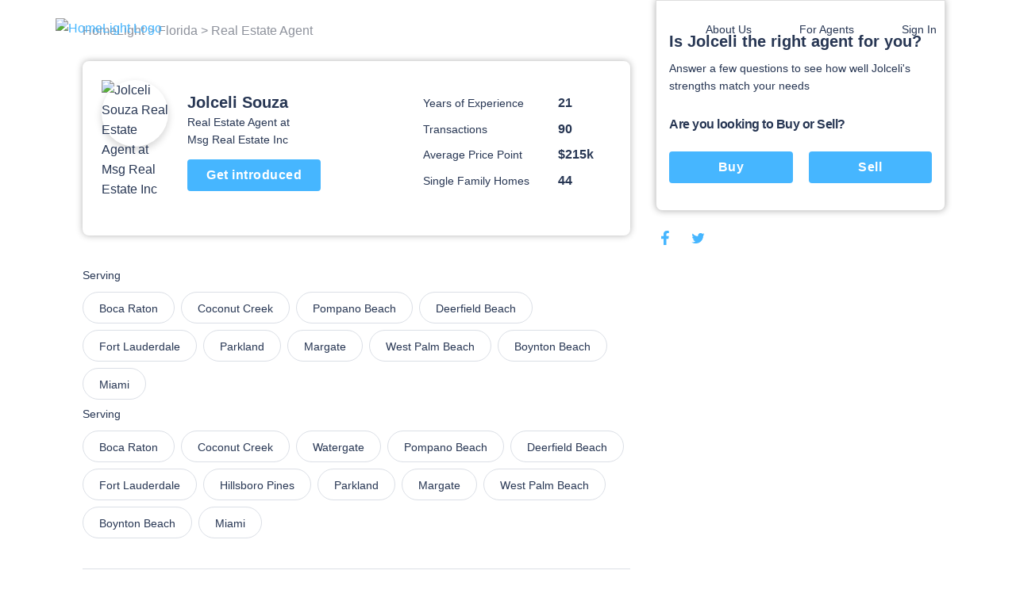

--- FILE ---
content_type: text/html; charset=utf-8
request_url: https://www.homelight.com/agents/jolceli-souza-fl-03111061
body_size: 56957
content:
<!DOCTYPE html><html lang="en-US"><head><link href="//fonts.gstatic.com" rel="dns-prefetch" /><link href="//d1xt9s86fx9r45.cloudfront.net/assets/hl-production" rel="dns-prefetch" /><link href="//maps.googleapis.com" rel="dns-prefetch" /><link href="//api.tiles.mapbox.com" rel="dns-prefetch" /><link href="//api.mapbox.com" rel="dns-prefetch" /><link as="image" href="https://unsplash.it/276" rel="preload" /><link as="image" href="https://d1xt9s86fx9r45.cloudfront.net/assets/hl-production/assets/v3/logo-2016-color-642d4fe24c11a560886781445bd1ce2997e285ef5f8d344bc6bf06fda2a1a7db.png" rel="preload" /><link rel="preload" href="https://d1xt9s86fx9r45.cloudfront.net/assets/hl-production/assets/v4/base-7764d3cf41cd1736dfce43c2a19ca7418e79d516c36dd3cbe62a6f9866fd9e02.css" as="style" type="text/css" onload="this.onload=null;this.rel=&#39;stylesheet&#39;"><noscript><link rel="stylesheet" media="screen" href="https://d1xt9s86fx9r45.cloudfront.net/assets/hl-production/assets/v4/base-7764d3cf41cd1736dfce43c2a19ca7418e79d516c36dd3cbe62a6f9866fd9e02.css" cache="true" /></noscript><style type="text/css">.page-header-component {
  position: absolute;
  display: flex;
  justify-content: space-between;
  left: 0;
  right: 0;
  top: 0;
  max-width: 114rem;
  height: 7.1rem;
  margin: 0 auto;
  transition: all .3s;
  z-index: 10
}

@media (min-width: 767px) {
  .page-header-component {
    width: calc(100% - 80px);
    padding: 2rem 3.6rem
  }
}

.page-header-component .menu {
  position: absolute;
  width: 100%;
  height: 100vh;
  left: 0;
  padding-left: .3rem;
  pointer-events: none
}

@media (min-width: 767px) {
  .page-header-component .menu {
    position: relative;
    width: auto;
    height: auto
  }
}

.page-header-component .menu .header-menu-component {
  pointer-events: initial;
  height: 0
}

.page-header-component .menu-logo {
  flex: 1;
  padding-top: 2rem
}

@media (min-width: 767px) {
  .page-header-component .menu-logo {
    padding-top: 0
  }
}

.page-header-component .logo {
  object-fit: contain;
  width: 14rem;
  margin: 0 auto;
  cursor: pointer
}

@media (min-width: 767px) {
  .page-header-component .logo {
    width: initial;
    margin: 0
  }
}

.page-header-component a.header-logo-component {
  height: 3rem;
  display: block;
  padding-top: .3rem
}

@media (min-width: 767px) {
  .page-header-component {
    padding: 2rem 0
  }
}

.header-menu-component .link-blue, .header-menu-component .nav-menu .sub-menu .anchor-link.auth-link {
  color: #46b6ff;
  text-transform: none
}

.header-menu-component .or {
  margin: 0 .6rem
}

@media (min-width: 767px) {
  .header-menu-component .link-blue.sign-in-text {
    color: inherit
  }

  .header-menu-component .link-blue:last-of-type:not(span), .header-menu-component .or {
    display: none
  }
}

.header-menu-component .hamburger-icon-wrap {
  display: inline-block;
  vertical-align: middle;
  width: 3rem;
  margin: 2rem 0 2rem 2rem;
  padding: 0 4.6rem 0 1.6rem;
  transform: scale(.9);
  cursor: pointer
}

@media (min-width: 767px) {
  .header-menu-component .hamburger-icon-wrap {
    display: none
  }

  .header-menu-component .link-blue:first-of-type {
    color: inherit
  }
}

.header-menu-component .anchor-link {
  color: currentColor;
  display: block;
  font-family: "Open Sans", "San Francisco", "-apple-system", "HelveticaNeue", helvetica, roboto, droid serif, arial, sans-serif;
  font-size: 16px;
  font-weight: 400;
  line-height: 1.6;
  padding: 12px 30px;
  text-decoration: none;
  white-space: nowrap
}

.header-menu-component .nav-menu {
  list-style-type: none;
  padding: 0;
  position: absolute;
  top: 0;
  left: -100%;
  width: 100%;
  height: 100%;
  vertical-align: middle;
  background-color: #fff
}

.header-menu-component .nav-menu .divider {
  margin: 10px 0
}

.header-menu-component .nav-menu .divider.visible-xs {
  display: none
}

@media (max-width: 767px) {
  .header-menu-component .nav-menu .divider.visible-xs {
    display: block
  }
}

@media (min-width: 767px) {
  .header-menu-component .nav-menu {
    left: 0;
    height: auto;
    background-color: transparent
  }
}

.header-menu-component .nav-menu .user-links .sub-menu {
  margin: 0
}

.header-menu-component .nav-menu .sub-menu .anchor-link {
  color: #273653;
  text-transform: none
}

.header-menu-component .nav-menu .top-link {
  margin-bottom: 0;
  vertical-align: middle;
  position: relative;
  color: #273653;
  overflow: hidden
}

.header-menu-component .nav-menu .text-menu-header {
  display: none
}

@media (min-width: 767px) {
  .header-menu-component .nav-menu {
    display: flex;
    position: relative;
    width: auto;
    margin: 0
  }

  .header-menu-component .nav-menu .sub-menu {
    opacity: 0;
    position: absolute;
    background: #fff;
    transition: all .3s;
    transform: translateY(10px);
    padding: 1rem 0;
    box-shadow: 0 .3rem .6rem rgba(0, 0, 0, .2);
    border-radius: .4rem
  }

  .header-menu-component .nav-menu .top-link:not(.client-menu) {
    display: inline-block
  }

  .header-menu-component .nav-menu .anchor-link {
    font-size: 16px;
    padding: 12px 30px
  }

  .header-menu-component .nav-menu .text-menu-header {
    display: block
  }
}

.header-menu-component .profile-wrapper {
  display: flex;
  align-items: center
}

.header-menu-component .profile-wrapper .caret-down {
  margin-left: 9px
}

.header-menu-component .profile-wrapper .icon-wrapper {
  width: 37px;
  height: 37px;
  border-radius: 50%;
  display: flex;
  align-items: center;
  justify-content: center;
  background-color: #46b6ff
}

.header-menu-component .profile-wrapper .icon-wrapper .letter {
  color: #fff
}

.header-menu-component .profile-wrapper .icon-wrapper svg {
  width: 14px;
  height: 16px;
  fill: #fff
}

.header-menu-component .profile-wrapper + .divider {
  display: none
}

@media (max-width: 767px) {
  .header-menu-component .profile-wrapper + .divider {
    display: block
  }
}

.header-menu-component .client-menu .client-name {
  display: none
}

.header-menu-component .client-menu .user-name {
  display: none
}

.header-menu-component .client-menu .client-name {
  margin-left: 5px;
  color: #273653;
  font-size: 16px
}

.header-menu-component .client-menu.client-menu-mobile {
  position: absolute;
  top: 0;
  right: 0
}

.header-menu-component .client-menu.client-menu-mobile .caret-down {
  display: none
}

@media (min-width: 767px) {
  .header-menu-component .client-menu.client-menu-mobile {
    display: none
  }
}

.header-menu-component .client-menu .auth-link {
  display: none
}

@media (min-width: 767px) {
  .header-menu-component .client-menu .auth-link {
    display: inline-block
  }
}

.mobile-menu-open.page-header-component .nav-menu .sub-menu {
  margin-left: -30px
}

.mobile-menu-open.page-header-component .nav-menu .sub-menu .sign-out-link {
  margin-left: 30px
}

.mobile-menu-open.page-header-component .nav-menu .sub-menu .divider {
  margin-left: 30px
}

.mobile-menu-open.page-header-component .nav-menu .sub-menu .profile {
  margin-left: 0
}

.mobile-menu-open.page-header-component .nav-menu .anchor-link {
  text-shadow: none
}

.mobile-menu-open.page-header-component .hamburger-icon-wrap {
  transform: rotate(45deg)
}

.mobile-menu-open.page-header-component .hamburger-icon-line {
  background-color: #273653
}

.mobile-menu-open.page-header-component .hamburger-icon-line:nth-child(1) {
  transform: translateY(10px)
}

.mobile-menu-open.page-header-component .hamburger-icon-line:nth-child(2) {
  width: 0
}

.mobile-menu-open.page-header-component .hamburger-icon-line:nth-child(3) {
  transform: translateY(-10px) rotate(90deg)
}

.header-menu-component.light-nav .top-link > .anchor-link {
  color: #fff;
  text-shadow: 0 0 10px rgba(0, 0, 0, .5)
}

.header-menu-component.light-nav .top-link, .header-menu-component.light-nav .chevron-icon-component, .header-menu-component.light-nav .arrow-right-icon {
  color: #fff
}

.header-menu-component.light-nav .hamburger-icon-line {
  background: #fff
}

.header-menu-component.light-nav .nav-menu .caret-down {
  fill: #fff
}

@media (max-width: 767px) {
  .mobile-menu-open.page-header-component .light-nav .top-link > .anchor-link {
    color: #273653;
    border-color: #273653
  }

  .mobile-menu-open.page-header-component .top-link > .anchor-link {
    text-shadow: none
  }
}

@media (max-width: 767px) {
  .page-header-component a.header-logo-component {
    display: flex
  }

  .page-header-component {
    min-height: 70px;
    height: auto
  }

  .header-menu-component {
    margin-bottom: 20px
  }

  .header-menu-component .nav-menu {
    height: 100%;
    padding: 80px 39px;
    display: flex;
    flex-direction: column;
    overflow-y: scroll
  }

  .header-menu-component .nav-menu .top-link {
    padding: 0;
    overflow: visible
  }

  .header-menu-component .nav-menu .top-link .about-us {
    display: none
  }

  .header-menu-component .nav-menu .user-links, .header-menu-component .nav-menu .sign-in-link {
    order: 0
  }

  .header-menu-component .nav-menu .about-links {
    order: 3
  }

  .header-menu-component .nav-menu .about-links .divider {
    display: block
  }

  .header-menu-component .nav-menu .sign-out-links {
    order: 4
  }

  .header-menu-component .nav-menu .sign-out-links > .anchor-link.sign-out-link {
    color: #46b6ff
  }

  .header-menu-component .nav-menu .sign-out-links > .anchor-link.sign-out-link:hover {
    color: #273653
  }

  .header-menu-component .nav-menu .sign-in-link, .header-menu-component .nav-menu .user-links {
    order: -1
  }

  .header-menu-component .nav-menu .about-us-links {
    border-bottom: 0
  }

  .header-menu-component .anchor-link {
    font-size: 16px;
    padding: 10px 20px
  }

  .header-menu-component .anchor-link.sign-out-link.mobile {
    display: block;
    order: 3
  }

  .header-menu-component .anchor-link.sign-out-link.mobile:hover {
    background-color: #f2f2f2
  }

  .client-menu .menu-header {
    padding-right: 0
  }

  .client-menu .profile-wrapper {
    padding-top: 6px;
    padding-bottom: 20px;
    border-bottom: solid 1px #dbdfe6
  }

  .client-menu .client-name {
    display: block;
    color: #273653;
    font-size: 16px;
    font-weight: 700;
    text-shadow: none
  }

  .client-menu.client-menu-mobile .menu-header {
    padding-right: 30px
  }

  .client-menu.client-menu-mobile .profile-wrapper {
    border-bottom: none
  }

  .client-menu.client-menu-mobile .profile-wrapper .user-name, .client-menu.client-menu-mobile .profile-wrapper .client-name {
    display: none
  }

  .client-menu.client-menu-mobile .divider {
    display: none
  }
}

@media (min-width: 767px) {
  .header-menu-component .nav-menu {
    display: inline-block !important;
    position: relative;
    width: auto;
    margin: 0
  }

  .header-menu-component .nav-menu .sub-menu {
    opacity: 0;
    position: absolute;
    background: #fff;
    transition: all 0.3s;
    transform: translateY(10px);
    padding: 10px 0;
    box-shadow: 0 3px 6px rgba(0, 0, 0, .2);
    border-radius: 4px
  }

  .header-menu-component .nav-menu .top-link {
    display: inline-block
  }

  .header-menu-component .nav-menu .anchor-link {
    font-size: 14px;
    padding: 6px 30px
  }

  .header-menu-component .nav-menu .anchor-link:hover {
    background: none
  }

  .header-menu-component .nav-menu .text-menu-header {
    display: block
  }
}

@media (max-width: 767px) {
  .mobile-menu-open .nav-menu {
    -webkit-animation: slide-in 0.4s cubic-bezier(.075, .82, .165, 1) 0s 1 normal forwards;
    -moz-animation: slide-in 0.4s cubic-bezier(.075, .82, .165, 1) 0s 1 normal forwards;
    animation: slide-in 0.4s cubic-bezier(.075, .82, .165, 1) 0s 1 normal forwards
  }

  .mobile-menu-closed .nav-menu {
    -webkit-animation: slide-out 0.15s linear 0s 1 normal forwards;
    -moz-animation: slide-out 0.15s linear 0s 1 normal forwards;
    animation: slide-out 0.15s linear 0s 1 normal forwards
  }
}</style><style type="text/css">@charset "UTF-8";
.agent-profile-quiz-component {
  position: relative;
  background: #fff;
  border: 1px solid #ddd;
  border-radius: 0 0 .8rem .8rem;
  box-shadow: 0 0 8px rgba(0, 0, 0, .3);
  margin-bottom: 2rem;
  padding: 3.8rem 1.6rem 2.4rem;
  width: 36.5rem
}

.agent-profile-quiz-component .sub-heading {
  color: #273653;
  font-size: 1.4rem
}

.agent-profile-quiz-component .question.buy-sell {
  margin-top: 2.6rem
}

.agent-profile-quiz-component .question.buy-sell h5 {
  margin-bottom: 2.2rem
}

.agent-profile-quiz-component .question .button {
  width: 100%
}

.mobile-profile-quiz {
  margin: 1rem 0
}

@media (min-width: 1140px) {
  .mobile-profile-quiz {
    display: none
  }
}

.bread-crumb-component {
  display: inline-block;
  font-size: 1.2rem;
  color: #ddd
}

.bread-crumb-component span.crumb {
  color: #c5c8cd
}

.bread-crumb-component a.crumb {
  color: #8e929c
}

.profile-pic {
  max-width: 15rem;
  max-height: 15rem;
  width: 100%;
  height: 100%;
  border-radius: 7.5rem;
  box-shadow: 0 .4rem .8rem .1rem rgba(0, 0, 0, .15)
}

.agent-identity-component .agent-name {
  display: inline-block;
  font-size: 1.6rem;
  margin-bottom: 0
}

.agent-identity-component p {
  font-size: 1.4rem
}

@media (min-width: 767px) {
  .agent-identity-component .agent-name {
    font-size: 2rem
  }
}

.profile-metric-summary-component {
  padding-left: 1.5rem
}

.profile-metric-summary-component .metrics {
  margin-bottom: 0;
  text-align: right
}

.profile-metric-summary-component .metric {
  display: inline-block;
  vertical-align: middle;
  width: 100%;
  margin-bottom: 1.6rem
}

.profile-metric-summary-component .metric, .profile-metric-summary-component .metric .jump-wrapper-component {
  line-height: 1
}

.profile-metric-summary-component .metric-name, .profile-metric-summary-component .metric-value {
  display: inline-block;
  vertical-align: middle;
  width: 17rem;
  font-size: 1.4rem;
  margin-bottom: 0;
  color: #273653;
  line-height: 1;
  text-align: left
}

.profile-metric-summary-component .metric-value {
  width: 6.7rem;
  font-weight: 700;
  font-size: 1.6rem;
  color: #273653
}

@media (min-width: 739px) {
  .profile-metric-summary-component .metric-name, .profile-metric-summary-component .metric-value {
    font-size: 1.4rem
  }

  .profile-metric-summary-component .metric-value {
    font-size: 1.6rem
  }
}

.profile-details-list-component {
  display: table;
  width: 75%;
  margin-bottom: 0
}

* line

10
,
.profile-details-list-component .profile-detail {
  display: flex;
  margin-bottom: 2.2rem
}

.profile-details-list-component .profile-detail:last-child {
  margin-bottom: 0
}

.profile-details-list-component .profile-detail .explanation {
  width: 65%
}

.profile-details-list-component .profile-detail .explanation .title {
  font-size: 1.6rem;
  line-height: 1.37;
  font-weight: 700;
  margin-bottom: .4rem
}

.profile-details-list-component .profile-detail .explanation .desc {
  font-size: 1.6rem;
  margin-bottom: 0
}

.profile-details-list-component .profile-detail .explanation .more-info-link {
  font-size: 1.2rem
}

.profile-reviews-component .cta-wrap {
  background: #fff;
  border-radius: .8rem;
  box-shadow: 0 0 8px rgba(0, 0, 0, .3);
  margin: 2rem 0;
  padding: 2.4rem;
  text-align: center
}

@media (min-width: 767px) {
  .profile-reviews-component .cta-wrap br.mobile-only {
    display: none
  }
}

.profile-reviews-component .cta-wrap .button, .profile-reviews-component .cta-wrap p {
  display: inline-block;
  margin-bottom: 0;
  vertical-align: middle
}

.profile-reviews-component .cta-wrap .button#cta-btn {
  margin: 0 2.4rem;
  border: none;
  height: 3.4rem;
  line-height: 3.4rem;
  width: 11.7rem;
  padding: 0;
  font-size: 1.4rem
}

.profile-reviews-component .reviews {
  margin-bottom: 0
}

.profile-service-areas-component {
  margin-bottom: 0
}

.profile-service-areas-component .area {
  display: inline-block;
  font-size: 1.4rem;
  margin: 0 .8rem .8rem 0
}

.profile-service-areas-component .link {
  display: block;
  padding: .9rem 2rem;
  border: 1px solid #DBDFE6;
  border-radius: 20px;
  color: #273653;
  height: 40px;
}

.profile-service-areas-component .link:hover {
  background-color: #f5f6f9;
}

.contact-modal-component {
  text-align: left
}

.contact-modal-component .modal-background {
  background-color: rgba(50, 50, 50, .85);
  bottom: 0;
  display: none;
  left: 0;
  opacity: 1;
  position: fixed;
  right: 0;
  top: 0;
  z-index: 99
}

.contact-modal-component .modal-box {
  background: #fff;
  display: none;
  left: 0;
  margin: auto;
  max-height: 95vh;
  max-width: 100rem;
  overflow: auto;
  position: fixed;
  right: 0;
  top: 6vh;
  width: 95vw;
  border-radius: .4rem;
  z-index: 100;
  -webkit-overflow-scrolling: touch
}

.contact-modal-component .modal-box .screen.active {
  opacity: 1;
  z-index: 2;
  position: relative;
  max-height: none
}

.contact-modal-component .modal-box .screen {
  left: 0;
  margin: auto;
  max-height: 0;
  opacity: 0;
  overflow: hidden;
  position: absolute;
  right: 0;
  top: 0;
  transition: opacity .3s;
  z-index: -1
}

.contact-modal-component .modal-box .form-content, .contact-modal-component .modal-box .sidebar-content {
  padding: 4rem 3rem
}

.contact-modal-component .modal-box .form {
  background-color: #f5f6f9
}

.contact-modal-component .modal-box .question {
  display: block;
  margin-bottom: 1rem
}

.contact-modal-component .modal-box input, .contact-modal-component .modal-box select, .contact-modal-component .modal-box textarea {
  margin-bottom: 1rem;
  min-height: 4rem;
  padding: 1rem;
  width: 100%;
  font-size: 1.4rem
}

.contact-modal-component .modal-box textarea {
  min-height: 8rem
}

.profile-social-sharing-component .share-link {
  display: inline-block;
  margin: 0 .8rem;
  vertical-align: middle;
  width: 2.4rem;
  height: 2.4rem
}

.profile-social-sharing-component .share-link:first-child {
  margin-left: 0
}

.profile-social-sharing-component .share-link.twitter {
  width: 2.7rem;
  height: 2.7rem
}

.profile-social-sharing-component .share-link.twitter svg {
  padding-bottom: .1rem
}

.profile-social-sharing-component svg {
  width: 100%;
  height: 100%;
  fill: #273653;
  padding: .3rem
}

.page-footer-component {
  background: #fff;
  color: #8e929c;
  font-size: 1.4rem;
  min-height: 10rem;
  padding: 7rem 2rem 4.5rem;
  width: 100%
}

.page-footer-component h4 {
  color: #273653;
  font-size: 1.6rem;
  line-height: 1.44;
  margin-bottom: 2rem;
  max-width: 23rem
}

.page-footer-component li {
  list-style-type: none;
  margin-bottom: 1.2rem
}

.page-footer-component a {
  color: #273653;
  font-size: 1.9rem;
  line-height: 1.44;
  margin-bottom: 1.2rem
}

@media (min-width: 767px) {
  .page-footer-component a {
    font-size: 1.4rem
  }
}

.page-footer-component hr {
  border-color: rgba(0, 0, 0, .1)
}

.page-footer-component .agents-footer ul, .page-footer-component .buyers-footer ul, .page-footer-component .company-footer ul, .page-footer-component .dynamic-cities-footer ul, .page-footer-component .sellers-footer ul, .page-footer-component .top-cities-footer ul {
  margin-left: -10px;
  margin-right: -10px
}

.page-footer-component .agents-footer li, .page-footer-component .buyers-footer li, .page-footer-component .company-footer li, .page-footer-component .dynamic-cities-footer li, .page-footer-component .sellers-footer li, .page-footer-component .top-cities-footer li {
  display: inline-block;
  margin: 0 0 1.2rem !important;
  padding-left: 10px;
  padding-right: 10px;
  vertical-align: top;
  width: 100%
}

@media (min-width: 767px) {
  .page-footer-component .agents-footer li, .page-footer-component .buyers-footer li, .page-footer-component .company-footer li, .page-footer-component .dynamic-cities-footer li, .page-footer-component .sellers-footer li, .page-footer-component .top-cities-footer li {
    width: 100%
  }
}

.page-footer-component .row-list ul {
  display: flex;
  flex-wrap: wrap;
  margin-bottom: 3.8rem
}

.page-footer-component .row-list ul li {
  flex-basis: 50%;
  width: 50%
}

@media (min-width: 767px) {
  .page-footer-component .row-list ul li {
    flex-basis: 25%;
    width: 25%
  }
}

.page-footer-component .grid-container {
  padding: 0;
  max-width: 114rem;
  width: 100%;
  margin: auto
}

.page-footer-component .row {
  margin: 0 -1rem
}

.page-footer-component .bbb-icon-component {
  width: 8rem;
  fill: #273653;
  display: inline-block;
  vertical-align: middle;
  margin-right: 2.8rem
}

.page-footer-component .bbb-desc {
  display: inline-block;
  vertical-align: middle;
  font-size: 1.4rem;
  margin-right: 2rem;
  max-width: 40rem
}

.page-footer-component #social-media {
  margin-bottom: 0
}

@media (min-width: 767px) {
  .page-footer-component #social-media {
    float: right;
    text-align: right
  }
}

.page-footer-component #social-media li {
  display: inline-block;
  margin-bottom: 0;
  margin-left: .8rem
}

.page-footer-component #social-media li a {
  align-items: center;
  border-radius: 50%;
  display: flex;
  justify-content: center;
  width: 3.2rem;
  height: 3.2rem;
  transition: background-color .2s ease
}

.page-footer-component #social-media li svg {
  color: #273653;
  fill: #273653;
  width: 2.4rem
}

.page-footer-component #social-media li svg#youtube {
  width: 2rem
}

.page-footer-component #social-media li svg#rss {
  width: 2rem
}

.page-footer-component .last-details {
  font-size: 1.4rem;
  margin: 6.4rem 0 0;
  text-align: center
}

.page-footer-component .last-details li {
  margin-bottom: 0;
  display: inline-block
}

.page-footer-component .last-details .tos {
  display: inline-block;
  margin: 0 0 0 1.7rem
}

.page-footer-component .last-details .tos ul {
  margin-bottom: 0
}

.page-footer-component .last-details .tos li {
  border-right: .1rem solid #8e929c;
  display: inline-block;
  margin: 0;
  padding: 0 1rem
}

.page-footer-component .last-details .tos li:last-child {
  border-right: none
}

.page-footer-component .last-details .tos li a {
  color: #8e929c
}

.page-footer-component .accessibility-note {
  font-size: 1.2rem;
  margin: 2.4rem 8rem 0 8rem;
  padding: 0 10rem 0 10rem;
  text-align: center
}

.page-footer-component .accessibility-note a {
  font-size: 1.2rem
}

.page-footer-component .accessibility-note li {
  font-size: 1.2rem;
  margin-bottom: 0;
  display: inline-block
}

.loading-spinner-component {
  text-align: center
}

.loading-spinner-component .loader-icon {
  display: block;
  margin: auto;
  animation: spin 1s infinite linear;
  fill: #8e929c
}

.loading-spinner-component .loading-msg {
  color: #8e929c;
  font-size: 1rem;
  letter-spacing: .05rem;
  text-transform: uppercase
}

.generic-modal-component {
  display: none;
  position: fixed;
  width: 100%;
  height: 100%;
  top: 0;
  left: 0;
  right: 0;
  bottom: 0;
  margin: auto;
  background-color: rgba(0, 0, 0, .5);
  z-index: 100
}

.profile-content {
  min-height: 50rem
}

.profile-content .container {
  margin: 0 auto;
  max-width: 107.2rem;
  padding: 0
}

.profile-content h2 {
  font-size: 1.6rem;
  line-height: 1.37;
  margin-bottom: 2rem
}

.profile-content .page-footer-component {
  margin-bottom: 10rem
}

.profile-content .page-footer-component .grid-container {
  max-width: 107.2rem
}

.profile-content .section {
  border-bottom: .1rem solid #dbdfe6;
  padding: 3rem 0;
  position: relative
}

.profile-content .section:last-child {
  border-bottom: none
}

.profile-content .content {
  width: 100%;
  padding: 0 1.6rem
}

.profile-content .sidebar {
  display: none
}

@media (min-width: 1140px) {
  .profile-content .sidebar {
    float: right;
    padding-left: 3rem;
    width: 38rem;
    display: block
  }
}

.profile-content .agent-quiz {
  padding-top: 0
}

.profile-content .bread-crumb-component {
  display: inline-block;
  font-size: 1.6rem
}

.profile-content .bread-crumb-component a, .profile-content .bread-crumb-component span {
  color: #8e929c
}

.profile-content .crumbs {
  padding: 2.6rem 0;
  border-bottom: none
}

.profile-content .agent-identity-component, .profile-content .profile-metric-summary-component, .profile-content .profile-pic-component, .profile-content .profile-right-side {
  display: block
}

.profile-content .profile-left-side {
  position: relative;
  display: inline
}

@media (min-width: 767px) {
  .profile-content .profile-right-side {
    float: right
  }
}

.profile-content .agent-identity-component, .profile-content .profile-pic-component {
  text-align: center
}

.profile-content .profile-pic-component .profile-pic {
  width: 11.5rem;
  height: 11.5rem
}

@media (max-width: 99.2rem) {
  .profile-content .profile-pic-component .profile-pic {
    width: 8.4rem;
    height: 8.4rem
  }
}

.profile-content .profile-pic {
  margin: auto
}

.profile-content .agent-identity-component {
  margin-top: 2rem
}

.profile-content .agent-identity-component:before {
  content: "";
  background: #fff;
  -webkit-backdrop-filter: blur(10px);
  box-shadow: 0 -2px 4px rgba(0, 0, 0, .05);
  position: fixed;
  bottom: 0;
  left: 0;
  height: 10rem;
  right: 0;
  z-index: 3
}

.profile-content .agent-identity-component .contact-cta {
  bottom: 1rem;
  font-size: 1.8rem;
  height: auto;
  left: 10vw;
  padding: 1rem 0;
  position: fixed;
  right: 10vw;
  z-index: 10
}

.profile-content .profile-metric-summary-component {
  border-top: .1rem solid #ddd;
  margin-top: 2rem;
  padding: 2rem 0 0;
  position: relative
}

.profile-content .profile-metric-summary-component:after {
  content: "";
  background: #fff;
  height: .2rem;
  left: 0;
  top: 0;
  position: absolute;
  width: 100%
}

.profile-content .highlight {
  background: #fff;
  border: .1rem solid #dbdfe6;
  min-height: 6rem;
  margin-bottom: 2rem;
  border-radius: .8rem
}

.profile-content .highlight .metric-desc, .profile-content .highlight .metric-visual {
  width: 100%;
  padding: 2.5rem 2rem
}

.profile-content .highlight .metric-visual {
  padding-bottom: 0
}

.profile-content .highlight .metric-visual label {
  font-size: 1.4rem;
  line-height: 1.57;
  color: #8e929c;
  margin: 0 0 .6rem
}

.profile-content .highlight .metric-desc span {
  display: block
}

.profile-content .highlight .metric-desc a {
  color: #46b6ff
}

.profile-content .highlight .figure {
  font-size: 3.6rem;
  font-weight: 600;
  line-height: 1
}

.profile-content .highlight .figure .stat {
  color: #273653;
  cursor: pointer;
  margin-top: 0
}

.profile-content .highlight label {
  font-size: 1rem;
  margin: .8rem 0
}

.profile-content .highlight .jump-link-component {
  display: block;
  margin-top: 1rem
}

.profile-content label {
  text-transform: none;
  font-size: 1.4rem;
  line-height: 1.57;
  font-weight: 400;
  color: #273653;
  margin-bottom: 1rem;
  letter-spacing: normal
}

@media (min-width: 767px) {
  .profile-content .page-footer-component {
    margin-bottom: 0
  }

  .profile-content .container {
    text-align: center
  }

  .profile-content .content {
    display: inline-block;
    padding: 0;
    text-align: left;
    width: 69rem
  }

  .profile-content .agent-overview {
    padding: 2.4rem 2.4rem 3.7rem;
    margin-bottom: 1rem;
    border-bottom: 0;
    border-radius: .8rem;
    box-shadow: 0 0 8px rgba(0, 0, 0, .3)
  }

  .profile-content .agent-identity-component, .profile-content .profile-metric-summary-component, .profile-content .profile-pic-component, .profile-content .profile-right-side {
    display: inline-block;
    vertical-align: top
  }

  .profile-content .agent-identity-component, .profile-content .profile-pic-component {
    text-align: left
  }

  .profile-content .agent-identity-component {
    max-width: 24rem;
    width: 100%
  }

  .profile-content .agent-identity-component {
    padding-left: 1.2rem;
    padding-right: 0;
    margin-top: .7rem
  }

  .profile-content .agent-identity-component:before {
    display: none
  }

  .profile-content .agent-identity-component .agent-name {
    line-height: 1.4
  }

  .profile-content .agent-identity-component .brokerage {
    margin-bottom: .4rem
  }

  .profile-content .agent-identity-component .contact-cta {
    bottom: auto;
    font-size: 1.6rem;
    height: 4rem;
    left: auto;
    padding: 0;
    position: relative;
    right: auto;
    margin: 1rem 0 1.9rem;
    width: 16.8rem
  }

  .profile-content .profile-metric-summary-component {
    max-width: 27rem;
    width: 100%
  }

  .profile-content .profile-metric-summary-component {
    border-top: none;
    margin-top: 2rem;
    padding-top: 0
  }

  .profile-content .profile-metric-summary-component:after {
    background: 0 0
  }

  .profile-content .profile-metric-summary-component .metric {
    width: 100%
  }

  .profile-content .highlight {
    display: flex;
    justify-content: space-between
  }

  .profile-content .highlight .metric-desc, .profile-content .highlight .metric-visual {
    display: inline-block;
    vertical-align: top;
    padding: 3.3rem 2.4rem
  }

  .profile-content .highlight .metric-visual {
    padding-right: 3rem
  }

  .profile-content .highlight .metric-desc {
    min-width: 47.5rem
  }

  .profile-content .highlight .metric-desc span {
    display: block
  }

  .profile-content .profile-reviews-component .button {
    margin: 0 1.5rem
  }
}

@media (min-width: 1139px) {
  .profile-content .container {
    text-align: left
  }
}

.new-review {
  position: fixed;
  width: 100vw;
  height: 100vh;
  top: 100vh;
  left: 0;
  padding: 2.4rem 2.4rem 10rem 2.4rem;
  background-color: #fff;
  transition: top .4s ease-in-out;
  overflow: auto;
  z-index: 20
}

@media (min-width: 739px) {
  .new-review {
    position: relative;
    width: 100%;
    margin: 2rem 0;
    padding: 0;
    transition: height .4s ease-in-out;
    overflow: hidden
  }
}

@media (min-width: 739px) {
  .new-review.review-stage-none {
    height: 0;
    top: inherit
  }
}

*, :after, :before {
  box-sizing: inherit
}

html {
  box-sizing: border-box;
  font-size: 62.5%
}

body {
  color: #273653;
  font-family: "Open Sans", "San Francisco", "-apple-system", HelveticaNeue, helvetica, roboto, droid serif, arial, sans-serif;
  font-size: 1.6rem;
  font-weight: 400;
  line-height: 1.6;
  margin: 0
}

body, html {
  -webkit-text-size-adjust: none;
  -webkit-font-smoothing: antialiased;
  -moz-font-smoothing: antialiased
}

.button, button:not(.mapboxgl-ctrl-icon):not(.mapboxgl-ctrl-zoom-out):not(.mapboxgl-ctrl-zoom-in):not(.mapboxgl-popup-close-button):not(.pika-button):not(.pika-prev):not(.pika-next):not(.agent-intro-complete-btn):not(.anchor-link), input[type=button], input[type=reset], input[type=submit] {
  background-color: #46b6ff;
  background-position: 0 0;
  background-size: 100%;
  border-radius: .4rem;
  color: #fff;
  cursor: pointer;
  display: inline-block;
  font-size: 1.6rem;
  font-weight: 700;
  height: 4rem;
  letter-spacing: .05rem;
  line-height: 3.9rem;
  padding: 0 3rem;
  text-align: center;
  text-decoration: none;
  transition: background .3s;
  white-space: nowrap;
  -webkit-font-smoothing: auto;
  -webkit-appearance: initial
}

hr {
  border: 0;
  border-top: .1rem solid #ddd;
  margin: 3rem 0
}

input:not([type]), input[type=color], input[type=date], input[type=datetime-local], input[type=datetime], input[type=email], input[type=month], input[type=number], input[type=password], input[type=search], input[type=tel], input[type=text], input[type=url], input[type=week], textarea {
  -webkit-appearance: none;
  -moz-appearance: none;
  appearance: none;
  background-color: #fff;
  border: 1px solid #ddd;
  border-radius: 0;
  box-shadow: none;
  box-sizing: inherit;
  font-size: 1.6rem;
  height: 4rem;
  padding: .6rem 1rem;
  width: 100%
}

select {
  background-color: #fff;
  border: 1px solid #ddd;
  border-radius: 0;
  box-shadow: none;
  box-sizing: inherit;
  font-size: 1.6rem;
  height: 4rem;
  padding: .6rem 1rem;
  width: 100%;
  background: url('data:image/svg+xml;utf8,<svg xmlns="http://www.w3.org/2000/svg" height="14" viewBox="0 0 29 14" width="29"><path fill="%23d1d1d1" d="M9.37727 3.625l5.08154 6.93523L19.54036 3.625"/></svg>') center right no-repeat;
  padding-right: 3rem;
  border-radius: 0
}

textarea {
  min-height: 6.5rem
}

label, legend {
  font-family: "Open Sans", "San Francisco", "-apple-system", HelveticaNeue, helvetica, roboto, droid serif, arial, sans-serif;
  color: #8e929c;
  display: block;
  font-size: 1.2rem;
  font-weight: 600;
  letter-spacing: .05rem;
  margin-bottom: .5rem;
  text-transform: uppercase
}

.grid-container, .grid-container-fluid {
  margin-right: auto;
  margin-left: auto;
  padding-right: 2rem;
  padding-left: 2rem
}

.row {
  box-sizing: border-box;
  display: -ms-flexbox;
  display: -webkit-box;
  display: flex;
  -ms-flex: 0 1 auto;
  -webkit-box-flex: 0;
  flex: 0 1 auto;
  -ms-flex-direction: row;
  -webkit-box-orient: horizontal;
  -webkit-box-direction: normal;
  flex-direction: row;
  -ms-flex-wrap: wrap;
  flex-wrap: wrap
}

.row--double-col {
  margin-right: -1rem;
  margin-left: -1rem
}

.col-xs, .col-xs-1, .col-xs-10, .col-xs-11, .col-xs-12, .col-xs-2, .col-xs-3, .col-xs-4, .col-xs-5, .col-xs-6, .col-xs-7, .col-xs-8, .col-xs-9 {
  box-sizing: border-box;
  -ms-flex: 0 0 auto;
  -webkit-box-flex: 0;
  flex: 0 0 auto;
  padding-right: 1rem;
  padding-left: 1rem
}

.col-xs-6 {
  -ms-flex-preferred-size: 50%;
  flex-basis: 50%;
  max-width: 50%
}

.col-xs-12 {
  -ms-flex-preferred-size: 100%;
  flex-basis: 100%;
  max-width: 100%
}

@media only screen and (min-width: 48em) {
  .grid-container {
    width: 46rem
  }

  .col-sm, .col-sm-1, .col-sm-10, .col-sm-11, .col-sm-12, .col-sm-2, .col-sm-3, .col-sm-4, .col-sm-5, .col-sm-6, .col-sm-7, .col-sm-8, .col-sm-9 {
    box-sizing: border-box;
    -ms-flex: 0 0 auto;
    -webkit-box-flex: 0;
    flex: 0 0 auto;
    padding-right: 1rem;
    padding-left: 1rem
  }

  .col-sm-3 {
    -ms-flex-preferred-size: 25%;
    flex-basis: 25%;
    max-width: 25%
  }
}

@media only screen and (min-width: 62em) {
  .grid-container {
    width: 61rem;
    padding-left: 1rem;
    padding-right: 1rem
  }

  .col-md, .col-md-1, .col-md-10, .col-md-11, .col-md-12, .col-md-2, .col-md-3, .col-md-4, .col-md-5, .col-md-6, .col-md-7, .col-md-8, .col-md-9 {
    box-sizing: border-box;
    -ms-flex: 0 0 auto;
    -webkit-box-flex: 0;
    flex: 0 0 auto;
    padding-right: 1rem;
    padding-left: 1rem
  }

  .col-md-7 {
    -ms-flex-preferred-size: 58.333%;
    flex-basis: 58.333%;
    max-width: 58.333%
  }
}

@media only screen and (min-width: 75em) {
  .grid-container {
    width: 71rem
  }

  .col-lg, .col-lg-1, .col-lg-10, .col-lg-11, .col-lg-12, .col-lg-2, .col-lg-3, .col-lg-4, .col-lg-5, .col-lg-6, .col-lg-7, .col-lg-8, .col-lg-9 {
    box-sizing: border-box;
    -ms-flex: 0 0 auto;
    -webkit-box-flex: 0;
    flex: 0 0 auto;
    padding-right: 1rem;
    padding-left: 1rem
  }

  .col-lg-7 {
    -ms-flex-preferred-size: 58.333%;
    flex-basis: 58.333%;
    max-width: 58.333%
  }
}

a {
  color: #46b6ff;
  cursor: pointer;
  text-decoration: none
}

a svg:not(.caret-down) {
  fill: #46b6ff
}

dl, ol, ul {
  list-style: none;
  margin-top: 0;
  padding-left: 0
}

dl dl, dl ol, dl ul, ol dl, ol ol, ol ul, ul dl, ul ol, ul ul {
  margin: 0 0 1.5rem 0
}

ul {
  list-style: none
}

.button, button, dd, dt, li {
  margin-bottom: 1rem
}

fieldset, input, select, textarea {
  margin-bottom: 1.5rem
}

blockquote, dl, figure, form, ol, pre, table, ul {
  margin-bottom: 2rem
}

p {
  margin-bottom: 1rem
}

b, strong {
  font-weight: 700
}

p {
  margin-top: 0
}

h1, h2, h3, h4, h5, h6 {
  font-weight: 700;
  letter-spacing: 0;
  margin-bottom: 1rem;
  margin-top: 0
}

h1 {
  font-size: 3.6rem;
  line-height: 1.2
}

h2 {
  font-size: 3rem;
  line-height: 1.25
}

h3 {
  font-size: 2rem;
  line-height: 1.3
}

h4 {
  font-size: 1.8rem;
  letter-spacing: -.05rem;
  line-height: 1.35
}

h5 {
  font-size: 1.6rem;
  font-weight: 600;
  letter-spacing: -.05rem;
  line-height: 1.5
}

img {
  max-width: 100%
}

.clearfix:after {
  clear: both;
  content: " ";
  display: table
}

.formatted-whitespace {
  white-space: pre-line
}

.mp-snapshots, .profiler-queries, .profiler-result {
  color: #555;
  line-height: 1;
  font-size: 12px
}

.profiler-result {
  font-family: Helvetica, Arial, sans-serif
}

.profiler-result .profiler-unit {
  color: #767676
}

.profiler-result .profiler-number, .profiler-result .profiler-unit, .profiler-result code, .profiler-result pre {
  font-family: Consolas, monospace, serif
}

.profiler-result .profiler-number {
  color: #111
}

.profiler-result .profiler-queries {
  font-family: Helvetica, Arial, sans-serif
}

.profiler-results {
  z-index: 2147483643;
  position: fixed
}

.profiler-results.profiler-top {
  top: 0
}

.profiler-results.profiler-top.profiler-left {
  left: 0
}

.profiler-results.profiler-top.profiler-left .profiler-controls, .profiler-results.profiler-top.profiler-left.profiler-no-controls .profiler-result:last-child .profiler-button, .profiler-results.profiler-top.profiler-left.profiler-no-controls .profiler-totals {
  -webkit-border-bottom-right-radius: 10px;
  -moz-border-radius-bottomright: 10px;
  border-bottom-right-radius: 10px
}

.profiler-results.profiler-top.profiler-left .profiler-button, .profiler-results.profiler-top.profiler-left .profiler-controls {
  border-right: 1px solid #888
}

.profiler-results .profiler-button, .profiler-results .profiler-controls {
  display: none;
  z-index: 2147483640;
  border-bottom: 1px solid #888;
  background-color: #fff;
  padding: 4px 7px;
  text-align: right;
  cursor: pointer
}

.profiler-results .profiler-popup {
  display: none;
  z-index: 2147483641;
  position: absolute;
  background-color: #fff;
  border: 1px solid #aaa;
  padding: 5px 10px;
  text-align: left;
  line-height: 18px;
  overflow: auto;
  -moz-box-shadow: 0 1px 15px #555;
  -webkit-box-shadow: 0 1px 15px #555;
  box-shadow: 0 1px 15px #555
}

.profiler-results .profiler-queries {
  display: none;
  z-index: 2147483643;
  position: absolute;
  overflow-y: auto;
  overflow-x: auto;
  background-color: #fff
}</style><link rel="preload" href="https://d1xt9s86fx9r45.cloudfront.net/assets/hl-production/packs/css/v4_agents_pack-6b329603.css" as="style" type="text/css" onload="this.onload=null;this.rel=&#39;stylesheet&#39;"><noscript><link rel="stylesheet" media="screen" href="https://d1xt9s86fx9r45.cloudfront.net/assets/hl-production/packs/css/v4_agents_pack-6b329603.css" /></noscript><meta name="csrf-param" content="authenticity_token" />
<meta name="csrf-token" content="Wni5nfqU6ujXLJTIlHJDr8WRO9CTGZqBJ0MbyQqWVU66PWnonywtOnmXC_H09IATa6Ixa8FoMS9eewVVV0KLpQ" /><script>(function() {
  dataLayer = [];
  var cookies = {};
  var cookie_string = document.cookie;
  var cookie_pieces = cookie_string.split(";");
  var homelight_cookies = cookie_pieces.filter(function (str, i) {
    return !str.match(/__/);
  });
  var i = 0;
  var len = (homelight_cookies && homelight_cookies.length) || 0;

  for (i; i < len; i +=1) {
    var cookie  = homelight_cookies[i];
    var k       = cookie.split(/\=(.+)/)[0];
    var value   = cookie.split(/\=(.+)/)[1];
    if ( k && value ) {
      k     = k.trim();
      value = value.trim();
      cookies[k] = unescape(value);
    }
  }
  dataLayer.push({"client_token": cookies["hapi_user_production"]});
})();</script><script type="application/ld+json">{"@context": "http://schema.org","@type": "Organization","additionalType" : "http://www.productontology.org/doc/Website","url": "https://www.homelight.com","name": "HomeLight","address": { "@type": "PostalAddress", "addressLocality": "Scottsdale", "addressRegion": "AZ", "postalCode": "85257", "streetAddress": "1375 N Scottsdale Road Suite 140", "addressCountry": "USA" },"description": "HomeLight is an American real estate technology company based in San Francisco. We analyze millions of home sales to find the best performing real estate agents.","logo" : "https://d1xt9s86fx9r45.cloudfront.net/assets/hl-production/assets/v4/logos/logo-color-8c64c0a514cf45c11e01b044f28bb11f152ba6e6495e4ed464f4b3436fe2f807.png","email" : "pr@homelight.com","telephone" : "855-999-7971","sameAs" : [ "https://en.wikipedia.org/wiki/HomeLight","https://www.facebook.com/gohomelight/","https://twitter.com/gohomelight?lang=en","https://www.linkedin.com/company/homelight/","https://www.pinterest.com/homelightapp/" ]}</script><script type="application/ld+json">{  "@context": "https://schema.org",  "@type": "WebSite",  "url": "https://www.homelight.com/",  "potentialAction": {    "@type": "SearchAction",    "target": {      "@type": "EntryPoint",      "urlTemplate": "https://www.homelight.com/homes-for-sale?filter[slug]={search_term_string}"    },    "query-input": "required name=search_term_string"  }}</script><meta content="1" name="viewport_scale" /><meta content="RDRBZW1UQWRJQ1kzNkd1aHU3VUZiR1I2THVJWEprUnROVWMxdExYcnFSRT0=" name="ga-utm-src-hl" /><meta content="682e4d864d3483c9ecc94279a7027958" name="p:domain_verify" /><meta charset="UTF-8" http-equiv="Content-Type" /><meta content="en" http-equiv="content-language" /><meta content="IE=edge,chrome=1" http-equiv="X-UA-Compatible" />
<script type="text/javascript">window.NREUM||(NREUM={});NREUM.info={"beacon":"bam.nr-data.net","errorBeacon":"bam.nr-data.net","licenseKey":"NRJS-646c4d5bca4e73d2bcc","applicationID":"1339144680","transactionName":"cF1WREtdCltSERcEVVZcTEMWQhRYUQpUAB1AWldH","queueTime":0,"applicationTime":912,"agent":""}</script>
<script type="text/javascript">(window.NREUM||(NREUM={})).init={privacy:{cookies_enabled:true},ajax:{deny_list:["bam.nr-data.net"]},feature_flags:["soft_nav"],distributed_tracing:{enabled:true}};(window.NREUM||(NREUM={})).loader_config={agentID:"1386082995",accountID:"3870423",trustKey:"3870423",xpid:"Vw4AUVJRCxABV1JbBgUDUFwB",licenseKey:"NRJS-646c4d5bca4e73d2bcc",applicationID:"1339144680",browserID:"1386082995"};;/*! For license information please see nr-loader-spa-1.308.0.min.js.LICENSE.txt */
(()=>{var e,t,r={384:(e,t,r)=>{"use strict";r.d(t,{NT:()=>a,US:()=>u,Zm:()=>o,bQ:()=>d,dV:()=>c,pV:()=>l});var n=r(6154),i=r(1863),s=r(1910);const a={beacon:"bam.nr-data.net",errorBeacon:"bam.nr-data.net"};function o(){return n.gm.NREUM||(n.gm.NREUM={}),void 0===n.gm.newrelic&&(n.gm.newrelic=n.gm.NREUM),n.gm.NREUM}function c(){let e=o();return e.o||(e.o={ST:n.gm.setTimeout,SI:n.gm.setImmediate||n.gm.setInterval,CT:n.gm.clearTimeout,XHR:n.gm.XMLHttpRequest,REQ:n.gm.Request,EV:n.gm.Event,PR:n.gm.Promise,MO:n.gm.MutationObserver,FETCH:n.gm.fetch,WS:n.gm.WebSocket},(0,s.i)(...Object.values(e.o))),e}function d(e,t){let r=o();r.initializedAgents??={},t.initializedAt={ms:(0,i.t)(),date:new Date},r.initializedAgents[e]=t}function u(e,t){o()[e]=t}function l(){return function(){let e=o();const t=e.info||{};e.info={beacon:a.beacon,errorBeacon:a.errorBeacon,...t}}(),function(){let e=o();const t=e.init||{};e.init={...t}}(),c(),function(){let e=o();const t=e.loader_config||{};e.loader_config={...t}}(),o()}},782:(e,t,r)=>{"use strict";r.d(t,{T:()=>n});const n=r(860).K7.pageViewTiming},860:(e,t,r)=>{"use strict";r.d(t,{$J:()=>u,K7:()=>c,P3:()=>d,XX:()=>i,Yy:()=>o,df:()=>s,qY:()=>n,v4:()=>a});const n="events",i="jserrors",s="browser/blobs",a="rum",o="browser/logs",c={ajax:"ajax",genericEvents:"generic_events",jserrors:i,logging:"logging",metrics:"metrics",pageAction:"page_action",pageViewEvent:"page_view_event",pageViewTiming:"page_view_timing",sessionReplay:"session_replay",sessionTrace:"session_trace",softNav:"soft_navigations",spa:"spa"},d={[c.pageViewEvent]:1,[c.pageViewTiming]:2,[c.metrics]:3,[c.jserrors]:4,[c.spa]:5,[c.ajax]:6,[c.sessionTrace]:7,[c.softNav]:8,[c.sessionReplay]:9,[c.logging]:10,[c.genericEvents]:11},u={[c.pageViewEvent]:a,[c.pageViewTiming]:n,[c.ajax]:n,[c.spa]:n,[c.softNav]:n,[c.metrics]:i,[c.jserrors]:i,[c.sessionTrace]:s,[c.sessionReplay]:s,[c.logging]:o,[c.genericEvents]:"ins"}},944:(e,t,r)=>{"use strict";r.d(t,{R:()=>i});var n=r(3241);function i(e,t){"function"==typeof console.debug&&(console.debug("New Relic Warning: https://github.com/newrelic/newrelic-browser-agent/blob/main/docs/warning-codes.md#".concat(e),t),(0,n.W)({agentIdentifier:null,drained:null,type:"data",name:"warn",feature:"warn",data:{code:e,secondary:t}}))}},993:(e,t,r)=>{"use strict";r.d(t,{A$:()=>s,ET:()=>a,TZ:()=>o,p_:()=>i});var n=r(860);const i={ERROR:"ERROR",WARN:"WARN",INFO:"INFO",DEBUG:"DEBUG",TRACE:"TRACE"},s={OFF:0,ERROR:1,WARN:2,INFO:3,DEBUG:4,TRACE:5},a="log",o=n.K7.logging},1541:(e,t,r)=>{"use strict";r.d(t,{U:()=>i,f:()=>n});const n={MFE:"MFE",BA:"BA"};function i(e,t){if(2!==t?.harvestEndpointVersion)return{};const r=t.agentRef.runtime.appMetadata.agents[0].entityGuid;return e?{"source.id":e.id,"source.name":e.name,"source.type":e.type,"parent.id":e.parent?.id||r,"parent.type":e.parent?.type||n.BA}:{"entity.guid":r,appId:t.agentRef.info.applicationID}}},1687:(e,t,r)=>{"use strict";r.d(t,{Ak:()=>d,Ze:()=>h,x3:()=>u});var n=r(3241),i=r(7836),s=r(3606),a=r(860),o=r(2646);const c={};function d(e,t){const r={staged:!1,priority:a.P3[t]||0};l(e),c[e].get(t)||c[e].set(t,r)}function u(e,t){e&&c[e]&&(c[e].get(t)&&c[e].delete(t),p(e,t,!1),c[e].size&&f(e))}function l(e){if(!e)throw new Error("agentIdentifier required");c[e]||(c[e]=new Map)}function h(e="",t="feature",r=!1){if(l(e),!e||!c[e].get(t)||r)return p(e,t);c[e].get(t).staged=!0,f(e)}function f(e){const t=Array.from(c[e]);t.every(([e,t])=>t.staged)&&(t.sort((e,t)=>e[1].priority-t[1].priority),t.forEach(([t])=>{c[e].delete(t),p(e,t)}))}function p(e,t,r=!0){const a=e?i.ee.get(e):i.ee,c=s.i.handlers;if(!a.aborted&&a.backlog&&c){if((0,n.W)({agentIdentifier:e,type:"lifecycle",name:"drain",feature:t}),r){const e=a.backlog[t],r=c[t];if(r){for(let t=0;e&&t<e.length;++t)g(e[t],r);Object.entries(r).forEach(([e,t])=>{Object.values(t||{}).forEach(t=>{t[0]?.on&&t[0]?.context()instanceof o.y&&t[0].on(e,t[1])})})}}a.isolatedBacklog||delete c[t],a.backlog[t]=null,a.emit("drain-"+t,[])}}function g(e,t){var r=e[1];Object.values(t[r]||{}).forEach(t=>{var r=e[0];if(t[0]===r){var n=t[1],i=e[3],s=e[2];n.apply(i,s)}})}},1738:(e,t,r)=>{"use strict";r.d(t,{U:()=>f,Y:()=>h});var n=r(3241),i=r(9908),s=r(1863),a=r(944),o=r(5701),c=r(3969),d=r(8362),u=r(860),l=r(4261);function h(e,t,r,s){const h=s||r;!h||h[e]&&h[e]!==d.d.prototype[e]||(h[e]=function(){(0,i.p)(c.xV,["API/"+e+"/called"],void 0,u.K7.metrics,r.ee),(0,n.W)({agentIdentifier:r.agentIdentifier,drained:!!o.B?.[r.agentIdentifier],type:"data",name:"api",feature:l.Pl+e,data:{}});try{return t.apply(this,arguments)}catch(e){(0,a.R)(23,e)}})}function f(e,t,r,n,a){const o=e.info;null===r?delete o.jsAttributes[t]:o.jsAttributes[t]=r,(a||null===r)&&(0,i.p)(l.Pl+n,[(0,s.t)(),t,r],void 0,"session",e.ee)}},1741:(e,t,r)=>{"use strict";r.d(t,{W:()=>s});var n=r(944),i=r(4261);class s{#e(e,...t){if(this[e]!==s.prototype[e])return this[e](...t);(0,n.R)(35,e)}addPageAction(e,t){return this.#e(i.hG,e,t)}register(e){return this.#e(i.eY,e)}recordCustomEvent(e,t){return this.#e(i.fF,e,t)}setPageViewName(e,t){return this.#e(i.Fw,e,t)}setCustomAttribute(e,t,r){return this.#e(i.cD,e,t,r)}noticeError(e,t){return this.#e(i.o5,e,t)}setUserId(e,t=!1){return this.#e(i.Dl,e,t)}setApplicationVersion(e){return this.#e(i.nb,e)}setErrorHandler(e){return this.#e(i.bt,e)}addRelease(e,t){return this.#e(i.k6,e,t)}log(e,t){return this.#e(i.$9,e,t)}start(){return this.#e(i.d3)}finished(e){return this.#e(i.BL,e)}recordReplay(){return this.#e(i.CH)}pauseReplay(){return this.#e(i.Tb)}addToTrace(e){return this.#e(i.U2,e)}setCurrentRouteName(e){return this.#e(i.PA,e)}interaction(e){return this.#e(i.dT,e)}wrapLogger(e,t,r){return this.#e(i.Wb,e,t,r)}measure(e,t){return this.#e(i.V1,e,t)}consent(e){return this.#e(i.Pv,e)}}},1863:(e,t,r)=>{"use strict";function n(){return Math.floor(performance.now())}r.d(t,{t:()=>n})},1910:(e,t,r)=>{"use strict";r.d(t,{i:()=>s});var n=r(944);const i=new Map;function s(...e){return e.every(e=>{if(i.has(e))return i.get(e);const t="function"==typeof e?e.toString():"",r=t.includes("[native code]"),s=t.includes("nrWrapper");return r||s||(0,n.R)(64,e?.name||t),i.set(e,r),r})}},2555:(e,t,r)=>{"use strict";r.d(t,{D:()=>o,f:()=>a});var n=r(384),i=r(8122);const s={beacon:n.NT.beacon,errorBeacon:n.NT.errorBeacon,licenseKey:void 0,applicationID:void 0,sa:void 0,queueTime:void 0,applicationTime:void 0,ttGuid:void 0,user:void 0,account:void 0,product:void 0,extra:void 0,jsAttributes:{},userAttributes:void 0,atts:void 0,transactionName:void 0,tNamePlain:void 0};function a(e){try{return!!e.licenseKey&&!!e.errorBeacon&&!!e.applicationID}catch(e){return!1}}const o=e=>(0,i.a)(e,s)},2614:(e,t,r)=>{"use strict";r.d(t,{BB:()=>a,H3:()=>n,g:()=>d,iL:()=>c,tS:()=>o,uh:()=>i,wk:()=>s});const n="NRBA",i="SESSION",s=144e5,a=18e5,o={STARTED:"session-started",PAUSE:"session-pause",RESET:"session-reset",RESUME:"session-resume",UPDATE:"session-update"},c={SAME_TAB:"same-tab",CROSS_TAB:"cross-tab"},d={OFF:0,FULL:1,ERROR:2}},2646:(e,t,r)=>{"use strict";r.d(t,{y:()=>n});class n{constructor(e){this.contextId=e}}},2843:(e,t,r)=>{"use strict";r.d(t,{G:()=>s,u:()=>i});var n=r(3878);function i(e,t=!1,r,i){(0,n.DD)("visibilitychange",function(){if(t)return void("hidden"===document.visibilityState&&e());e(document.visibilityState)},r,i)}function s(e,t,r){(0,n.sp)("pagehide",e,t,r)}},3241:(e,t,r)=>{"use strict";r.d(t,{W:()=>s});var n=r(6154);const i="newrelic";function s(e={}){try{n.gm.dispatchEvent(new CustomEvent(i,{detail:e}))}catch(e){}}},3304:(e,t,r)=>{"use strict";r.d(t,{A:()=>s});var n=r(7836);const i=()=>{const e=new WeakSet;return(t,r)=>{if("object"==typeof r&&null!==r){if(e.has(r))return;e.add(r)}return r}};function s(e){try{return JSON.stringify(e,i())??""}catch(e){try{n.ee.emit("internal-error",[e])}catch(e){}return""}}},3333:(e,t,r)=>{"use strict";r.d(t,{$v:()=>u,TZ:()=>n,Xh:()=>c,Zp:()=>i,kd:()=>d,mq:()=>o,nf:()=>a,qN:()=>s});const n=r(860).K7.genericEvents,i=["auxclick","click","copy","keydown","paste","scrollend"],s=["focus","blur"],a=4,o=1e3,c=2e3,d=["PageAction","UserAction","BrowserPerformance"],u={RESOURCES:"experimental.resources",REGISTER:"register"}},3434:(e,t,r)=>{"use strict";r.d(t,{Jt:()=>s,YM:()=>d});var n=r(7836),i=r(5607);const s="nr@original:".concat(i.W),a=50;var o=Object.prototype.hasOwnProperty,c=!1;function d(e,t){return e||(e=n.ee),r.inPlace=function(e,t,n,i,s){n||(n="");const a="-"===n.charAt(0);for(let o=0;o<t.length;o++){const c=t[o],d=e[c];l(d)||(e[c]=r(d,a?c+n:n,i,c,s))}},r.flag=s,r;function r(t,r,n,c,d){return l(t)?t:(r||(r=""),nrWrapper[s]=t,function(e,t,r){if(Object.defineProperty&&Object.keys)try{return Object.keys(e).forEach(function(r){Object.defineProperty(t,r,{get:function(){return e[r]},set:function(t){return e[r]=t,t}})}),t}catch(e){u([e],r)}for(var n in e)o.call(e,n)&&(t[n]=e[n])}(t,nrWrapper,e),nrWrapper);function nrWrapper(){var s,o,l,h;let f;try{o=this,s=[...arguments],l="function"==typeof n?n(s,o):n||{}}catch(t){u([t,"",[s,o,c],l],e)}i(r+"start",[s,o,c],l,d);const p=performance.now();let g;try{return h=t.apply(o,s),g=performance.now(),h}catch(e){throw g=performance.now(),i(r+"err",[s,o,e],l,d),f=e,f}finally{const e=g-p,t={start:p,end:g,duration:e,isLongTask:e>=a,methodName:c,thrownError:f};t.isLongTask&&i("long-task",[t,o],l,d),i(r+"end",[s,o,h],l,d)}}}function i(r,n,i,s){if(!c||t){var a=c;c=!0;try{e.emit(r,n,i,t,s)}catch(t){u([t,r,n,i],e)}c=a}}}function u(e,t){t||(t=n.ee);try{t.emit("internal-error",e)}catch(e){}}function l(e){return!(e&&"function"==typeof e&&e.apply&&!e[s])}},3606:(e,t,r)=>{"use strict";r.d(t,{i:()=>s});var n=r(9908);s.on=a;var i=s.handlers={};function s(e,t,r,s){a(s||n.d,i,e,t,r)}function a(e,t,r,i,s){s||(s="feature"),e||(e=n.d);var a=t[s]=t[s]||{};(a[r]=a[r]||[]).push([e,i])}},3738:(e,t,r)=>{"use strict";r.d(t,{He:()=>i,Kp:()=>o,Lc:()=>d,Rz:()=>u,TZ:()=>n,bD:()=>s,d3:()=>a,jx:()=>l,sl:()=>h,uP:()=>c});const n=r(860).K7.sessionTrace,i="bstResource",s="resource",a="-start",o="-end",c="fn"+a,d="fn"+o,u="pushState",l=1e3,h=3e4},3785:(e,t,r)=>{"use strict";r.d(t,{R:()=>c,b:()=>d});var n=r(9908),i=r(1863),s=r(860),a=r(3969),o=r(993);function c(e,t,r={},c=o.p_.INFO,d=!0,u,l=(0,i.t)()){(0,n.p)(a.xV,["API/logging/".concat(c.toLowerCase(),"/called")],void 0,s.K7.metrics,e),(0,n.p)(o.ET,[l,t,r,c,d,u],void 0,s.K7.logging,e)}function d(e){return"string"==typeof e&&Object.values(o.p_).some(t=>t===e.toUpperCase().trim())}},3878:(e,t,r)=>{"use strict";function n(e,t){return{capture:e,passive:!1,signal:t}}function i(e,t,r=!1,i){window.addEventListener(e,t,n(r,i))}function s(e,t,r=!1,i){document.addEventListener(e,t,n(r,i))}r.d(t,{DD:()=>s,jT:()=>n,sp:()=>i})},3962:(e,t,r)=>{"use strict";r.d(t,{AM:()=>a,O2:()=>l,OV:()=>s,Qu:()=>h,TZ:()=>c,ih:()=>f,pP:()=>o,t1:()=>u,tC:()=>i,wD:()=>d});var n=r(860);const i=["click","keydown","submit"],s="popstate",a="api",o="initialPageLoad",c=n.K7.softNav,d=5e3,u=500,l={INITIAL_PAGE_LOAD:"",ROUTE_CHANGE:1,UNSPECIFIED:2},h={INTERACTION:1,AJAX:2,CUSTOM_END:3,CUSTOM_TRACER:4},f={IP:"in progress",PF:"pending finish",FIN:"finished",CAN:"cancelled"}},3969:(e,t,r)=>{"use strict";r.d(t,{TZ:()=>n,XG:()=>o,rs:()=>i,xV:()=>a,z_:()=>s});const n=r(860).K7.metrics,i="sm",s="cm",a="storeSupportabilityMetrics",o="storeEventMetrics"},4234:(e,t,r)=>{"use strict";r.d(t,{W:()=>s});var n=r(7836),i=r(1687);class s{constructor(e,t){this.agentIdentifier=e,this.ee=n.ee.get(e),this.featureName=t,this.blocked=!1}deregisterDrain(){(0,i.x3)(this.agentIdentifier,this.featureName)}}},4261:(e,t,r)=>{"use strict";r.d(t,{$9:()=>u,BL:()=>c,CH:()=>p,Dl:()=>R,Fw:()=>w,PA:()=>v,Pl:()=>n,Pv:()=>A,Tb:()=>h,U2:()=>a,V1:()=>E,Wb:()=>T,bt:()=>y,cD:()=>b,d3:()=>x,dT:()=>d,eY:()=>g,fF:()=>f,hG:()=>s,hw:()=>i,k6:()=>o,nb:()=>m,o5:()=>l});const n="api-",i=n+"ixn-",s="addPageAction",a="addToTrace",o="addRelease",c="finished",d="interaction",u="log",l="noticeError",h="pauseReplay",f="recordCustomEvent",p="recordReplay",g="register",m="setApplicationVersion",v="setCurrentRouteName",b="setCustomAttribute",y="setErrorHandler",w="setPageViewName",R="setUserId",x="start",T="wrapLogger",E="measure",A="consent"},5205:(e,t,r)=>{"use strict";r.d(t,{j:()=>S});var n=r(384),i=r(1741);var s=r(2555),a=r(3333);const o=e=>{if(!e||"string"!=typeof e)return!1;try{document.createDocumentFragment().querySelector(e)}catch{return!1}return!0};var c=r(2614),d=r(944),u=r(8122);const l="[data-nr-mask]",h=e=>(0,u.a)(e,(()=>{const e={feature_flags:[],experimental:{allow_registered_children:!1,resources:!1},mask_selector:"*",block_selector:"[data-nr-block]",mask_input_options:{color:!1,date:!1,"datetime-local":!1,email:!1,month:!1,number:!1,range:!1,search:!1,tel:!1,text:!1,time:!1,url:!1,week:!1,textarea:!1,select:!1,password:!0}};return{ajax:{deny_list:void 0,block_internal:!0,enabled:!0,autoStart:!0},api:{get allow_registered_children(){return e.feature_flags.includes(a.$v.REGISTER)||e.experimental.allow_registered_children},set allow_registered_children(t){e.experimental.allow_registered_children=t},duplicate_registered_data:!1},browser_consent_mode:{enabled:!1},distributed_tracing:{enabled:void 0,exclude_newrelic_header:void 0,cors_use_newrelic_header:void 0,cors_use_tracecontext_headers:void 0,allowed_origins:void 0},get feature_flags(){return e.feature_flags},set feature_flags(t){e.feature_flags=t},generic_events:{enabled:!0,autoStart:!0},harvest:{interval:30},jserrors:{enabled:!0,autoStart:!0},logging:{enabled:!0,autoStart:!0},metrics:{enabled:!0,autoStart:!0},obfuscate:void 0,page_action:{enabled:!0},page_view_event:{enabled:!0,autoStart:!0},page_view_timing:{enabled:!0,autoStart:!0},performance:{capture_marks:!1,capture_measures:!1,capture_detail:!0,resources:{get enabled(){return e.feature_flags.includes(a.$v.RESOURCES)||e.experimental.resources},set enabled(t){e.experimental.resources=t},asset_types:[],first_party_domains:[],ignore_newrelic:!0}},privacy:{cookies_enabled:!0},proxy:{assets:void 0,beacon:void 0},session:{expiresMs:c.wk,inactiveMs:c.BB},session_replay:{autoStart:!0,enabled:!1,preload:!1,sampling_rate:10,error_sampling_rate:100,collect_fonts:!1,inline_images:!1,fix_stylesheets:!0,mask_all_inputs:!0,get mask_text_selector(){return e.mask_selector},set mask_text_selector(t){o(t)?e.mask_selector="".concat(t,",").concat(l):""===t||null===t?e.mask_selector=l:(0,d.R)(5,t)},get block_class(){return"nr-block"},get ignore_class(){return"nr-ignore"},get mask_text_class(){return"nr-mask"},get block_selector(){return e.block_selector},set block_selector(t){o(t)?e.block_selector+=",".concat(t):""!==t&&(0,d.R)(6,t)},get mask_input_options(){return e.mask_input_options},set mask_input_options(t){t&&"object"==typeof t?e.mask_input_options={...t,password:!0}:(0,d.R)(7,t)}},session_trace:{enabled:!0,autoStart:!0},soft_navigations:{enabled:!0,autoStart:!0},spa:{enabled:!0,autoStart:!0},ssl:void 0,user_actions:{enabled:!0,elementAttributes:["id","className","tagName","type"]}}})());var f=r(6154),p=r(9324);let g=0;const m={buildEnv:p.F3,distMethod:p.Xs,version:p.xv,originTime:f.WN},v={consented:!1},b={appMetadata:{},get consented(){return this.session?.state?.consent||v.consented},set consented(e){v.consented=e},customTransaction:void 0,denyList:void 0,disabled:!1,harvester:void 0,isolatedBacklog:!1,isRecording:!1,loaderType:void 0,maxBytes:3e4,obfuscator:void 0,onerror:void 0,ptid:void 0,releaseIds:{},session:void 0,timeKeeper:void 0,registeredEntities:[],jsAttributesMetadata:{bytes:0},get harvestCount(){return++g}},y=e=>{const t=(0,u.a)(e,b),r=Object.keys(m).reduce((e,t)=>(e[t]={value:m[t],writable:!1,configurable:!0,enumerable:!0},e),{});return Object.defineProperties(t,r)};var w=r(5701);const R=e=>{const t=e.startsWith("http");e+="/",r.p=t?e:"https://"+e};var x=r(7836),T=r(3241);const E={accountID:void 0,trustKey:void 0,agentID:void 0,licenseKey:void 0,applicationID:void 0,xpid:void 0},A=e=>(0,u.a)(e,E),_=new Set;function S(e,t={},r,a){let{init:o,info:c,loader_config:d,runtime:u={},exposed:l=!0}=t;if(!c){const e=(0,n.pV)();o=e.init,c=e.info,d=e.loader_config}e.init=h(o||{}),e.loader_config=A(d||{}),c.jsAttributes??={},f.bv&&(c.jsAttributes.isWorker=!0),e.info=(0,s.D)(c);const p=e.init,g=[c.beacon,c.errorBeacon];_.has(e.agentIdentifier)||(p.proxy.assets&&(R(p.proxy.assets),g.push(p.proxy.assets)),p.proxy.beacon&&g.push(p.proxy.beacon),e.beacons=[...g],function(e){const t=(0,n.pV)();Object.getOwnPropertyNames(i.W.prototype).forEach(r=>{const n=i.W.prototype[r];if("function"!=typeof n||"constructor"===n)return;let s=t[r];e[r]&&!1!==e.exposed&&"micro-agent"!==e.runtime?.loaderType&&(t[r]=(...t)=>{const n=e[r](...t);return s?s(...t):n})})}(e),(0,n.US)("activatedFeatures",w.B)),u.denyList=[...p.ajax.deny_list||[],...p.ajax.block_internal?g:[]],u.ptid=e.agentIdentifier,u.loaderType=r,e.runtime=y(u),_.has(e.agentIdentifier)||(e.ee=x.ee.get(e.agentIdentifier),e.exposed=l,(0,T.W)({agentIdentifier:e.agentIdentifier,drained:!!w.B?.[e.agentIdentifier],type:"lifecycle",name:"initialize",feature:void 0,data:e.config})),_.add(e.agentIdentifier)}},5270:(e,t,r)=>{"use strict";r.d(t,{Aw:()=>a,SR:()=>s,rF:()=>o});var n=r(384),i=r(7767);function s(e){return!!(0,n.dV)().o.MO&&(0,i.V)(e)&&!0===e?.session_trace.enabled}function a(e){return!0===e?.session_replay.preload&&s(e)}function o(e,t){try{if("string"==typeof t?.type){if("password"===t.type.toLowerCase())return"*".repeat(e?.length||0);if(void 0!==t?.dataset?.nrUnmask||t?.classList?.contains("nr-unmask"))return e}}catch(e){}return"string"==typeof e?e.replace(/[\S]/g,"*"):"*".repeat(e?.length||0)}},5289:(e,t,r)=>{"use strict";r.d(t,{GG:()=>a,Qr:()=>c,sB:()=>o});var n=r(3878),i=r(6389);function s(){return"undefined"==typeof document||"complete"===document.readyState}function a(e,t){if(s())return e();const r=(0,i.J)(e),a=setInterval(()=>{s()&&(clearInterval(a),r())},500);(0,n.sp)("load",r,t)}function o(e){if(s())return e();(0,n.DD)("DOMContentLoaded",e)}function c(e){if(s())return e();(0,n.sp)("popstate",e)}},5607:(e,t,r)=>{"use strict";r.d(t,{W:()=>n});const n=(0,r(9566).bz)()},5701:(e,t,r)=>{"use strict";r.d(t,{B:()=>s,t:()=>a});var n=r(3241);const i=new Set,s={};function a(e,t){const r=t.agentIdentifier;s[r]??={},e&&"object"==typeof e&&(i.has(r)||(t.ee.emit("rumresp",[e]),s[r]=e,i.add(r),(0,n.W)({agentIdentifier:r,loaded:!0,drained:!0,type:"lifecycle",name:"load",feature:void 0,data:e})))}},6154:(e,t,r)=>{"use strict";r.d(t,{OF:()=>d,RI:()=>i,WN:()=>h,bv:()=>s,eN:()=>f,gm:()=>a,lR:()=>l,m:()=>c,mw:()=>o,sb:()=>u});var n=r(1863);const i="undefined"!=typeof window&&!!window.document,s="undefined"!=typeof WorkerGlobalScope&&("undefined"!=typeof self&&self instanceof WorkerGlobalScope&&self.navigator instanceof WorkerNavigator||"undefined"!=typeof globalThis&&globalThis instanceof WorkerGlobalScope&&globalThis.navigator instanceof WorkerNavigator),a=i?window:"undefined"!=typeof WorkerGlobalScope&&("undefined"!=typeof self&&self instanceof WorkerGlobalScope&&self||"undefined"!=typeof globalThis&&globalThis instanceof WorkerGlobalScope&&globalThis),o=Boolean("hidden"===a?.document?.visibilityState),c=""+a?.location,d=/iPad|iPhone|iPod/.test(a.navigator?.userAgent),u=d&&"undefined"==typeof SharedWorker,l=(()=>{const e=a.navigator?.userAgent?.match(/Firefox[/\s](\d+\.\d+)/);return Array.isArray(e)&&e.length>=2?+e[1]:0})(),h=Date.now()-(0,n.t)(),f=()=>"undefined"!=typeof PerformanceNavigationTiming&&a?.performance?.getEntriesByType("navigation")?.[0]?.responseStart},6344:(e,t,r)=>{"use strict";r.d(t,{BB:()=>u,Qb:()=>l,TZ:()=>i,Ug:()=>a,Vh:()=>s,_s:()=>o,bc:()=>d,yP:()=>c});var n=r(2614);const i=r(860).K7.sessionReplay,s="errorDuringReplay",a=.12,o={DomContentLoaded:0,Load:1,FullSnapshot:2,IncrementalSnapshot:3,Meta:4,Custom:5},c={[n.g.ERROR]:15e3,[n.g.FULL]:3e5,[n.g.OFF]:0},d={RESET:{message:"Session was reset",sm:"Reset"},IMPORT:{message:"Recorder failed to import",sm:"Import"},TOO_MANY:{message:"429: Too Many Requests",sm:"Too-Many"},TOO_BIG:{message:"Payload was too large",sm:"Too-Big"},CROSS_TAB:{message:"Session Entity was set to OFF on another tab",sm:"Cross-Tab"},ENTITLEMENTS:{message:"Session Replay is not allowed and will not be started",sm:"Entitlement"}},u=5e3,l={API:"api",RESUME:"resume",SWITCH_TO_FULL:"switchToFull",INITIALIZE:"initialize",PRELOAD:"preload"}},6389:(e,t,r)=>{"use strict";function n(e,t=500,r={}){const n=r?.leading||!1;let i;return(...r)=>{n&&void 0===i&&(e.apply(this,r),i=setTimeout(()=>{i=clearTimeout(i)},t)),n||(clearTimeout(i),i=setTimeout(()=>{e.apply(this,r)},t))}}function i(e){let t=!1;return(...r)=>{t||(t=!0,e.apply(this,r))}}r.d(t,{J:()=>i,s:()=>n})},6630:(e,t,r)=>{"use strict";r.d(t,{T:()=>n});const n=r(860).K7.pageViewEvent},6774:(e,t,r)=>{"use strict";r.d(t,{T:()=>n});const n=r(860).K7.jserrors},7295:(e,t,r)=>{"use strict";r.d(t,{Xv:()=>a,gX:()=>i,iW:()=>s});var n=[];function i(e){if(!e||s(e))return!1;if(0===n.length)return!0;if("*"===n[0].hostname)return!1;for(var t=0;t<n.length;t++){var r=n[t];if(r.hostname.test(e.hostname)&&r.pathname.test(e.pathname))return!1}return!0}function s(e){return void 0===e.hostname}function a(e){if(n=[],e&&e.length)for(var t=0;t<e.length;t++){let r=e[t];if(!r)continue;if("*"===r)return void(n=[{hostname:"*"}]);0===r.indexOf("http://")?r=r.substring(7):0===r.indexOf("https://")&&(r=r.substring(8));const i=r.indexOf("/");let s,a;i>0?(s=r.substring(0,i),a=r.substring(i)):(s=r,a="*");let[c]=s.split(":");n.push({hostname:o(c),pathname:o(a,!0)})}}function o(e,t=!1){const r=e.replace(/[.+?^${}()|[\]\\]/g,e=>"\\"+e).replace(/\*/g,".*?");return new RegExp((t?"^":"")+r+"$")}},7485:(e,t,r)=>{"use strict";r.d(t,{D:()=>i});var n=r(6154);function i(e){if(0===(e||"").indexOf("data:"))return{protocol:"data"};try{const t=new URL(e,location.href),r={port:t.port,hostname:t.hostname,pathname:t.pathname,search:t.search,protocol:t.protocol.slice(0,t.protocol.indexOf(":")),sameOrigin:t.protocol===n.gm?.location?.protocol&&t.host===n.gm?.location?.host};return r.port&&""!==r.port||("http:"===t.protocol&&(r.port="80"),"https:"===t.protocol&&(r.port="443")),r.pathname&&""!==r.pathname?r.pathname.startsWith("/")||(r.pathname="/".concat(r.pathname)):r.pathname="/",r}catch(e){return{}}}},7699:(e,t,r)=>{"use strict";r.d(t,{It:()=>s,KC:()=>o,No:()=>i,qh:()=>a});var n=r(860);const i=16e3,s=1e6,a="SESSION_ERROR",o={[n.K7.logging]:!0,[n.K7.genericEvents]:!1,[n.K7.jserrors]:!1,[n.K7.ajax]:!1}},7767:(e,t,r)=>{"use strict";r.d(t,{V:()=>i});var n=r(6154);const i=e=>n.RI&&!0===e?.privacy.cookies_enabled},7836:(e,t,r)=>{"use strict";r.d(t,{P:()=>o,ee:()=>c});var n=r(384),i=r(8990),s=r(2646),a=r(5607);const o="nr@context:".concat(a.W),c=function e(t,r){var n={},a={},u={},l=!1;try{l=16===r.length&&d.initializedAgents?.[r]?.runtime.isolatedBacklog}catch(e){}var h={on:p,addEventListener:p,removeEventListener:function(e,t){var r=n[e];if(!r)return;for(var i=0;i<r.length;i++)r[i]===t&&r.splice(i,1)},emit:function(e,r,n,i,s){!1!==s&&(s=!0);if(c.aborted&&!i)return;t&&s&&t.emit(e,r,n);var o=f(n);g(e).forEach(e=>{e.apply(o,r)});var d=v()[a[e]];d&&d.push([h,e,r,o]);return o},get:m,listeners:g,context:f,buffer:function(e,t){const r=v();if(t=t||"feature",h.aborted)return;Object.entries(e||{}).forEach(([e,n])=>{a[n]=t,t in r||(r[t]=[])})},abort:function(){h._aborted=!0,Object.keys(h.backlog).forEach(e=>{delete h.backlog[e]})},isBuffering:function(e){return!!v()[a[e]]},debugId:r,backlog:l?{}:t&&"object"==typeof t.backlog?t.backlog:{},isolatedBacklog:l};return Object.defineProperty(h,"aborted",{get:()=>{let e=h._aborted||!1;return e||(t&&(e=t.aborted),e)}}),h;function f(e){return e&&e instanceof s.y?e:e?(0,i.I)(e,o,()=>new s.y(o)):new s.y(o)}function p(e,t){n[e]=g(e).concat(t)}function g(e){return n[e]||[]}function m(t){return u[t]=u[t]||e(h,t)}function v(){return h.backlog}}(void 0,"globalEE"),d=(0,n.Zm)();d.ee||(d.ee=c)},8122:(e,t,r)=>{"use strict";r.d(t,{a:()=>i});var n=r(944);function i(e,t){try{if(!e||"object"!=typeof e)return(0,n.R)(3);if(!t||"object"!=typeof t)return(0,n.R)(4);const r=Object.create(Object.getPrototypeOf(t),Object.getOwnPropertyDescriptors(t)),s=0===Object.keys(r).length?e:r;for(let a in s)if(void 0!==e[a])try{if(null===e[a]){r[a]=null;continue}Array.isArray(e[a])&&Array.isArray(t[a])?r[a]=Array.from(new Set([...e[a],...t[a]])):"object"==typeof e[a]&&"object"==typeof t[a]?r[a]=i(e[a],t[a]):r[a]=e[a]}catch(e){r[a]||(0,n.R)(1,e)}return r}catch(e){(0,n.R)(2,e)}}},8139:(e,t,r)=>{"use strict";r.d(t,{u:()=>h});var n=r(7836),i=r(3434),s=r(8990),a=r(6154);const o={},c=a.gm.XMLHttpRequest,d="addEventListener",u="removeEventListener",l="nr@wrapped:".concat(n.P);function h(e){var t=function(e){return(e||n.ee).get("events")}(e);if(o[t.debugId]++)return t;o[t.debugId]=1;var r=(0,i.YM)(t,!0);function h(e){r.inPlace(e,[d,u],"-",p)}function p(e,t){return e[1]}return"getPrototypeOf"in Object&&(a.RI&&f(document,h),c&&f(c.prototype,h),f(a.gm,h)),t.on(d+"-start",function(e,t){var n=e[1];if(null!==n&&("function"==typeof n||"object"==typeof n)&&"newrelic"!==e[0]){var i=(0,s.I)(n,l,function(){var e={object:function(){if("function"!=typeof n.handleEvent)return;return n.handleEvent.apply(n,arguments)},function:n}[typeof n];return e?r(e,"fn-",null,e.name||"anonymous"):n});this.wrapped=e[1]=i}}),t.on(u+"-start",function(e){e[1]=this.wrapped||e[1]}),t}function f(e,t,...r){let n=e;for(;"object"==typeof n&&!Object.prototype.hasOwnProperty.call(n,d);)n=Object.getPrototypeOf(n);n&&t(n,...r)}},8362:(e,t,r)=>{"use strict";r.d(t,{d:()=>s});var n=r(9566),i=r(1741);class s extends i.W{agentIdentifier=(0,n.LA)(16)}},8374:(e,t,r)=>{r.nc=(()=>{try{return document?.currentScript?.nonce}catch(e){}return""})()},8990:(e,t,r)=>{"use strict";r.d(t,{I:()=>i});var n=Object.prototype.hasOwnProperty;function i(e,t,r){if(n.call(e,t))return e[t];var i=r();if(Object.defineProperty&&Object.keys)try{return Object.defineProperty(e,t,{value:i,writable:!0,enumerable:!1}),i}catch(e){}return e[t]=i,i}},9119:(e,t,r)=>{"use strict";r.d(t,{L:()=>s});var n=/([^?#]*)[^#]*(#[^?]*|$).*/,i=/([^?#]*)().*/;function s(e,t){return e?e.replace(t?n:i,"$1$2"):e}},9300:(e,t,r)=>{"use strict";r.d(t,{T:()=>n});const n=r(860).K7.ajax},9324:(e,t,r)=>{"use strict";r.d(t,{AJ:()=>a,F3:()=>i,Xs:()=>s,Yq:()=>o,xv:()=>n});const n="1.308.0",i="PROD",s="CDN",a="@newrelic/rrweb",o="1.0.1"},9566:(e,t,r)=>{"use strict";r.d(t,{LA:()=>o,ZF:()=>c,bz:()=>a,el:()=>d});var n=r(6154);const i="xxxxxxxx-xxxx-4xxx-yxxx-xxxxxxxxxxxx";function s(e,t){return e?15&e[t]:16*Math.random()|0}function a(){const e=n.gm?.crypto||n.gm?.msCrypto;let t,r=0;return e&&e.getRandomValues&&(t=e.getRandomValues(new Uint8Array(30))),i.split("").map(e=>"x"===e?s(t,r++).toString(16):"y"===e?(3&s()|8).toString(16):e).join("")}function o(e){const t=n.gm?.crypto||n.gm?.msCrypto;let r,i=0;t&&t.getRandomValues&&(r=t.getRandomValues(new Uint8Array(e)));const a=[];for(var o=0;o<e;o++)a.push(s(r,i++).toString(16));return a.join("")}function c(){return o(16)}function d(){return o(32)}},9908:(e,t,r)=>{"use strict";r.d(t,{d:()=>n,p:()=>i});var n=r(7836).ee.get("handle");function i(e,t,r,i,s){s?(s.buffer([e],i),s.emit(e,t,r)):(n.buffer([e],i),n.emit(e,t,r))}}},n={};function i(e){var t=n[e];if(void 0!==t)return t.exports;var s=n[e]={exports:{}};return r[e](s,s.exports,i),s.exports}i.m=r,i.d=(e,t)=>{for(var r in t)i.o(t,r)&&!i.o(e,r)&&Object.defineProperty(e,r,{enumerable:!0,get:t[r]})},i.f={},i.e=e=>Promise.all(Object.keys(i.f).reduce((t,r)=>(i.f[r](e,t),t),[])),i.u=e=>({212:"nr-spa-compressor",249:"nr-spa-recorder",478:"nr-spa"}[e]+"-1.308.0.min.js"),i.o=(e,t)=>Object.prototype.hasOwnProperty.call(e,t),e={},t="NRBA-1.308.0.PROD:",i.l=(r,n,s,a)=>{if(e[r])e[r].push(n);else{var o,c;if(void 0!==s)for(var d=document.getElementsByTagName("script"),u=0;u<d.length;u++){var l=d[u];if(l.getAttribute("src")==r||l.getAttribute("data-webpack")==t+s){o=l;break}}if(!o){c=!0;var h={478:"sha512-RSfSVnmHk59T/uIPbdSE0LPeqcEdF4/+XhfJdBuccH5rYMOEZDhFdtnh6X6nJk7hGpzHd9Ujhsy7lZEz/ORYCQ==",249:"sha512-ehJXhmntm85NSqW4MkhfQqmeKFulra3klDyY0OPDUE+sQ3GokHlPh1pmAzuNy//3j4ac6lzIbmXLvGQBMYmrkg==",212:"sha512-B9h4CR46ndKRgMBcK+j67uSR2RCnJfGefU+A7FrgR/k42ovXy5x/MAVFiSvFxuVeEk/pNLgvYGMp1cBSK/G6Fg=="};(o=document.createElement("script")).charset="utf-8",i.nc&&o.setAttribute("nonce",i.nc),o.setAttribute("data-webpack",t+s),o.src=r,0!==o.src.indexOf(window.location.origin+"/")&&(o.crossOrigin="anonymous"),h[a]&&(o.integrity=h[a])}e[r]=[n];var f=(t,n)=>{o.onerror=o.onload=null,clearTimeout(p);var i=e[r];if(delete e[r],o.parentNode&&o.parentNode.removeChild(o),i&&i.forEach(e=>e(n)),t)return t(n)},p=setTimeout(f.bind(null,void 0,{type:"timeout",target:o}),12e4);o.onerror=f.bind(null,o.onerror),o.onload=f.bind(null,o.onload),c&&document.head.appendChild(o)}},i.r=e=>{"undefined"!=typeof Symbol&&Symbol.toStringTag&&Object.defineProperty(e,Symbol.toStringTag,{value:"Module"}),Object.defineProperty(e,"__esModule",{value:!0})},i.p="https://js-agent.newrelic.com/",(()=>{var e={38:0,788:0};i.f.j=(t,r)=>{var n=i.o(e,t)?e[t]:void 0;if(0!==n)if(n)r.push(n[2]);else{var s=new Promise((r,i)=>n=e[t]=[r,i]);r.push(n[2]=s);var a=i.p+i.u(t),o=new Error;i.l(a,r=>{if(i.o(e,t)&&(0!==(n=e[t])&&(e[t]=void 0),n)){var s=r&&("load"===r.type?"missing":r.type),a=r&&r.target&&r.target.src;o.message="Loading chunk "+t+" failed: ("+s+": "+a+")",o.name="ChunkLoadError",o.type=s,o.request=a,n[1](o)}},"chunk-"+t,t)}};var t=(t,r)=>{var n,s,[a,o,c]=r,d=0;if(a.some(t=>0!==e[t])){for(n in o)i.o(o,n)&&(i.m[n]=o[n]);if(c)c(i)}for(t&&t(r);d<a.length;d++)s=a[d],i.o(e,s)&&e[s]&&e[s][0](),e[s]=0},r=self["webpackChunk:NRBA-1.308.0.PROD"]=self["webpackChunk:NRBA-1.308.0.PROD"]||[];r.forEach(t.bind(null,0)),r.push=t.bind(null,r.push.bind(r))})(),(()=>{"use strict";i(8374);var e=i(8362),t=i(860);const r=Object.values(t.K7);var n=i(5205);var s=i(9908),a=i(1863),o=i(4261),c=i(1738);var d=i(1687),u=i(4234),l=i(5289),h=i(6154),f=i(944),p=i(5270),g=i(7767),m=i(6389),v=i(7699);class b extends u.W{constructor(e,t){super(e.agentIdentifier,t),this.agentRef=e,this.abortHandler=void 0,this.featAggregate=void 0,this.loadedSuccessfully=void 0,this.onAggregateImported=new Promise(e=>{this.loadedSuccessfully=e}),this.deferred=Promise.resolve(),!1===e.init[this.featureName].autoStart?this.deferred=new Promise((t,r)=>{this.ee.on("manual-start-all",(0,m.J)(()=>{(0,d.Ak)(e.agentIdentifier,this.featureName),t()}))}):(0,d.Ak)(e.agentIdentifier,t)}importAggregator(e,t,r={}){if(this.featAggregate)return;const n=async()=>{let n;await this.deferred;try{if((0,g.V)(e.init)){const{setupAgentSession:t}=await i.e(478).then(i.bind(i,8766));n=t(e)}}catch(e){(0,f.R)(20,e),this.ee.emit("internal-error",[e]),(0,s.p)(v.qh,[e],void 0,this.featureName,this.ee)}try{if(!this.#t(this.featureName,n,e.init))return(0,d.Ze)(this.agentIdentifier,this.featureName),void this.loadedSuccessfully(!1);const{Aggregate:i}=await t();this.featAggregate=new i(e,r),e.runtime.harvester.initializedAggregates.push(this.featAggregate),this.loadedSuccessfully(!0)}catch(e){(0,f.R)(34,e),this.abortHandler?.(),(0,d.Ze)(this.agentIdentifier,this.featureName,!0),this.loadedSuccessfully(!1),this.ee&&this.ee.abort()}};h.RI?(0,l.GG)(()=>n(),!0):n()}#t(e,r,n){if(this.blocked)return!1;switch(e){case t.K7.sessionReplay:return(0,p.SR)(n)&&!!r;case t.K7.sessionTrace:return!!r;default:return!0}}}var y=i(6630),w=i(2614),R=i(3241);class x extends b{static featureName=y.T;constructor(e){var t;super(e,y.T),this.setupInspectionEvents(e.agentIdentifier),t=e,(0,c.Y)(o.Fw,function(e,r){"string"==typeof e&&("/"!==e.charAt(0)&&(e="/"+e),t.runtime.customTransaction=(r||"http://custom.transaction")+e,(0,s.p)(o.Pl+o.Fw,[(0,a.t)()],void 0,void 0,t.ee))},t),this.importAggregator(e,()=>i.e(478).then(i.bind(i,2467)))}setupInspectionEvents(e){const t=(t,r)=>{t&&(0,R.W)({agentIdentifier:e,timeStamp:t.timeStamp,loaded:"complete"===t.target.readyState,type:"window",name:r,data:t.target.location+""})};(0,l.sB)(e=>{t(e,"DOMContentLoaded")}),(0,l.GG)(e=>{t(e,"load")}),(0,l.Qr)(e=>{t(e,"navigate")}),this.ee.on(w.tS.UPDATE,(t,r)=>{(0,R.W)({agentIdentifier:e,type:"lifecycle",name:"session",data:r})})}}var T=i(384);class E extends e.d{constructor(e){var t;(super(),h.gm)?(this.features={},(0,T.bQ)(this.agentIdentifier,this),this.desiredFeatures=new Set(e.features||[]),this.desiredFeatures.add(x),(0,n.j)(this,e,e.loaderType||"agent"),t=this,(0,c.Y)(o.cD,function(e,r,n=!1){if("string"==typeof e){if(["string","number","boolean"].includes(typeof r)||null===r)return(0,c.U)(t,e,r,o.cD,n);(0,f.R)(40,typeof r)}else(0,f.R)(39,typeof e)},t),function(e){(0,c.Y)(o.Dl,function(t,r=!1){if("string"!=typeof t&&null!==t)return void(0,f.R)(41,typeof t);const n=e.info.jsAttributes["enduser.id"];r&&null!=n&&n!==t?(0,s.p)(o.Pl+"setUserIdAndResetSession",[t],void 0,"session",e.ee):(0,c.U)(e,"enduser.id",t,o.Dl,!0)},e)}(this),function(e){(0,c.Y)(o.nb,function(t){if("string"==typeof t||null===t)return(0,c.U)(e,"application.version",t,o.nb,!1);(0,f.R)(42,typeof t)},e)}(this),function(e){(0,c.Y)(o.d3,function(){e.ee.emit("manual-start-all")},e)}(this),function(e){(0,c.Y)(o.Pv,function(t=!0){if("boolean"==typeof t){if((0,s.p)(o.Pl+o.Pv,[t],void 0,"session",e.ee),e.runtime.consented=t,t){const t=e.features.page_view_event;t.onAggregateImported.then(e=>{const r=t.featAggregate;e&&!r.sentRum&&r.sendRum()})}}else(0,f.R)(65,typeof t)},e)}(this),this.run()):(0,f.R)(21)}get config(){return{info:this.info,init:this.init,loader_config:this.loader_config,runtime:this.runtime}}get api(){return this}run(){try{const e=function(e){const t={};return r.forEach(r=>{t[r]=!!e[r]?.enabled}),t}(this.init),n=[...this.desiredFeatures];n.sort((e,r)=>t.P3[e.featureName]-t.P3[r.featureName]),n.forEach(r=>{if(!e[r.featureName]&&r.featureName!==t.K7.pageViewEvent)return;if(r.featureName===t.K7.spa)return void(0,f.R)(67);const n=function(e){switch(e){case t.K7.ajax:return[t.K7.jserrors];case t.K7.sessionTrace:return[t.K7.ajax,t.K7.pageViewEvent];case t.K7.sessionReplay:return[t.K7.sessionTrace];case t.K7.pageViewTiming:return[t.K7.pageViewEvent];default:return[]}}(r.featureName).filter(e=>!(e in this.features));n.length>0&&(0,f.R)(36,{targetFeature:r.featureName,missingDependencies:n}),this.features[r.featureName]=new r(this)})}catch(e){(0,f.R)(22,e);for(const e in this.features)this.features[e].abortHandler?.();const t=(0,T.Zm)();delete t.initializedAgents[this.agentIdentifier]?.features,delete this.sharedAggregator;return t.ee.get(this.agentIdentifier).abort(),!1}}}var A=i(2843),_=i(782);class S extends b{static featureName=_.T;constructor(e){super(e,_.T),h.RI&&((0,A.u)(()=>(0,s.p)("docHidden",[(0,a.t)()],void 0,_.T,this.ee),!0),(0,A.G)(()=>(0,s.p)("winPagehide",[(0,a.t)()],void 0,_.T,this.ee)),this.importAggregator(e,()=>i.e(478).then(i.bind(i,9917))))}}var O=i(3969);class I extends b{static featureName=O.TZ;constructor(e){super(e,O.TZ),h.RI&&document.addEventListener("securitypolicyviolation",e=>{(0,s.p)(O.xV,["Generic/CSPViolation/Detected"],void 0,this.featureName,this.ee)}),this.importAggregator(e,()=>i.e(478).then(i.bind(i,6555)))}}var N=i(6774),P=i(3878),k=i(3304);class D{constructor(e,t,r,n,i){this.name="UncaughtError",this.message="string"==typeof e?e:(0,k.A)(e),this.sourceURL=t,this.line=r,this.column=n,this.__newrelic=i}}function C(e){return M(e)?e:new D(void 0!==e?.message?e.message:e,e?.filename||e?.sourceURL,e?.lineno||e?.line,e?.colno||e?.col,e?.__newrelic,e?.cause)}function j(e){const t="Unhandled Promise Rejection: ";if(!e?.reason)return;if(M(e.reason)){try{e.reason.message.startsWith(t)||(e.reason.message=t+e.reason.message)}catch(e){}return C(e.reason)}const r=C(e.reason);return(r.message||"").startsWith(t)||(r.message=t+r.message),r}function L(e){if(e.error instanceof SyntaxError&&!/:\d+$/.test(e.error.stack?.trim())){const t=new D(e.message,e.filename,e.lineno,e.colno,e.error.__newrelic,e.cause);return t.name=SyntaxError.name,t}return M(e.error)?e.error:C(e)}function M(e){return e instanceof Error&&!!e.stack}function H(e,r,n,i,o=(0,a.t)()){"string"==typeof e&&(e=new Error(e)),(0,s.p)("err",[e,o,!1,r,n.runtime.isRecording,void 0,i],void 0,t.K7.jserrors,n.ee),(0,s.p)("uaErr",[],void 0,t.K7.genericEvents,n.ee)}var B=i(1541),K=i(993),W=i(3785);function U(e,{customAttributes:t={},level:r=K.p_.INFO}={},n,i,s=(0,a.t)()){(0,W.R)(n.ee,e,t,r,!1,i,s)}function F(e,r,n,i,c=(0,a.t)()){(0,s.p)(o.Pl+o.hG,[c,e,r,i],void 0,t.K7.genericEvents,n.ee)}function V(e,r,n,i,c=(0,a.t)()){const{start:d,end:u,customAttributes:l}=r||{},h={customAttributes:l||{}};if("object"!=typeof h.customAttributes||"string"!=typeof e||0===e.length)return void(0,f.R)(57);const p=(e,t)=>null==e?t:"number"==typeof e?e:e instanceof PerformanceMark?e.startTime:Number.NaN;if(h.start=p(d,0),h.end=p(u,c),Number.isNaN(h.start)||Number.isNaN(h.end))(0,f.R)(57);else{if(h.duration=h.end-h.start,!(h.duration<0))return(0,s.p)(o.Pl+o.V1,[h,e,i],void 0,t.K7.genericEvents,n.ee),h;(0,f.R)(58)}}function G(e,r={},n,i,c=(0,a.t)()){(0,s.p)(o.Pl+o.fF,[c,e,r,i],void 0,t.K7.genericEvents,n.ee)}function z(e){(0,c.Y)(o.eY,function(t){return Y(e,t)},e)}function Y(e,r,n){(0,f.R)(54,"newrelic.register"),r||={},r.type=B.f.MFE,r.licenseKey||=e.info.licenseKey,r.blocked=!1,r.parent=n||{},Array.isArray(r.tags)||(r.tags=[]);const i={};r.tags.forEach(e=>{"name"!==e&&"id"!==e&&(i["source.".concat(e)]=!0)}),r.isolated??=!0;let o=()=>{};const c=e.runtime.registeredEntities;if(!r.isolated){const e=c.find(({metadata:{target:{id:e}}})=>e===r.id&&!r.isolated);if(e)return e}const d=e=>{r.blocked=!0,o=e};function u(e){return"string"==typeof e&&!!e.trim()&&e.trim().length<501||"number"==typeof e}e.init.api.allow_registered_children||d((0,m.J)(()=>(0,f.R)(55))),u(r.id)&&u(r.name)||d((0,m.J)(()=>(0,f.R)(48,r)));const l={addPageAction:(t,n={})=>g(F,[t,{...i,...n},e],r),deregister:()=>{d((0,m.J)(()=>(0,f.R)(68)))},log:(t,n={})=>g(U,[t,{...n,customAttributes:{...i,...n.customAttributes||{}}},e],r),measure:(t,n={})=>g(V,[t,{...n,customAttributes:{...i,...n.customAttributes||{}}},e],r),noticeError:(t,n={})=>g(H,[t,{...i,...n},e],r),register:(t={})=>g(Y,[e,t],l.metadata.target),recordCustomEvent:(t,n={})=>g(G,[t,{...i,...n},e],r),setApplicationVersion:e=>p("application.version",e),setCustomAttribute:(e,t)=>p(e,t),setUserId:e=>p("enduser.id",e),metadata:{customAttributes:i,target:r}},h=()=>(r.blocked&&o(),r.blocked);h()||c.push(l);const p=(e,t)=>{h()||(i[e]=t)},g=(r,n,i)=>{if(h())return;const o=(0,a.t)();(0,s.p)(O.xV,["API/register/".concat(r.name,"/called")],void 0,t.K7.metrics,e.ee);try{if(e.init.api.duplicate_registered_data&&"register"!==r.name){let e=n;if(n[1]instanceof Object){const t={"child.id":i.id,"child.type":i.type};e="customAttributes"in n[1]?[n[0],{...n[1],customAttributes:{...n[1].customAttributes,...t}},...n.slice(2)]:[n[0],{...n[1],...t},...n.slice(2)]}r(...e,void 0,o)}return r(...n,i,o)}catch(e){(0,f.R)(50,e)}};return l}class Z extends b{static featureName=N.T;constructor(e){var t;super(e,N.T),t=e,(0,c.Y)(o.o5,(e,r)=>H(e,r,t),t),function(e){(0,c.Y)(o.bt,function(t){e.runtime.onerror=t},e)}(e),function(e){let t=0;(0,c.Y)(o.k6,function(e,r){++t>10||(this.runtime.releaseIds[e.slice(-200)]=(""+r).slice(-200))},e)}(e),z(e);try{this.removeOnAbort=new AbortController}catch(e){}this.ee.on("internal-error",(t,r)=>{this.abortHandler&&(0,s.p)("ierr",[C(t),(0,a.t)(),!0,{},e.runtime.isRecording,r],void 0,this.featureName,this.ee)}),h.gm.addEventListener("unhandledrejection",t=>{this.abortHandler&&(0,s.p)("err",[j(t),(0,a.t)(),!1,{unhandledPromiseRejection:1},e.runtime.isRecording],void 0,this.featureName,this.ee)},(0,P.jT)(!1,this.removeOnAbort?.signal)),h.gm.addEventListener("error",t=>{this.abortHandler&&(0,s.p)("err",[L(t),(0,a.t)(),!1,{},e.runtime.isRecording],void 0,this.featureName,this.ee)},(0,P.jT)(!1,this.removeOnAbort?.signal)),this.abortHandler=this.#r,this.importAggregator(e,()=>i.e(478).then(i.bind(i,2176)))}#r(){this.removeOnAbort?.abort(),this.abortHandler=void 0}}var q=i(8990);let X=1;function J(e){const t=typeof e;return!e||"object"!==t&&"function"!==t?-1:e===h.gm?0:(0,q.I)(e,"nr@id",function(){return X++})}function Q(e){if("string"==typeof e&&e.length)return e.length;if("object"==typeof e){if("undefined"!=typeof ArrayBuffer&&e instanceof ArrayBuffer&&e.byteLength)return e.byteLength;if("undefined"!=typeof Blob&&e instanceof Blob&&e.size)return e.size;if(!("undefined"!=typeof FormData&&e instanceof FormData))try{return(0,k.A)(e).length}catch(e){return}}}var ee=i(8139),te=i(7836),re=i(3434);const ne={},ie=["open","send"];function se(e){var t=e||te.ee;const r=function(e){return(e||te.ee).get("xhr")}(t);if(void 0===h.gm.XMLHttpRequest)return r;if(ne[r.debugId]++)return r;ne[r.debugId]=1,(0,ee.u)(t);var n=(0,re.YM)(r),i=h.gm.XMLHttpRequest,s=h.gm.MutationObserver,a=h.gm.Promise,o=h.gm.setInterval,c="readystatechange",d=["onload","onerror","onabort","onloadstart","onloadend","onprogress","ontimeout"],u=[],l=h.gm.XMLHttpRequest=function(e){const t=new i(e),s=r.context(t);try{r.emit("new-xhr",[t],s),t.addEventListener(c,(a=s,function(){var e=this;e.readyState>3&&!a.resolved&&(a.resolved=!0,r.emit("xhr-resolved",[],e)),n.inPlace(e,d,"fn-",y)}),(0,P.jT)(!1))}catch(e){(0,f.R)(15,e);try{r.emit("internal-error",[e])}catch(e){}}var a;return t};function p(e,t){n.inPlace(t,["onreadystatechange"],"fn-",y)}if(function(e,t){for(var r in e)t[r]=e[r]}(i,l),l.prototype=i.prototype,n.inPlace(l.prototype,ie,"-xhr-",y),r.on("send-xhr-start",function(e,t){p(e,t),function(e){u.push(e),s&&(g?g.then(b):o?o(b):(m=-m,v.data=m))}(t)}),r.on("open-xhr-start",p),s){var g=a&&a.resolve();if(!o&&!a){var m=1,v=document.createTextNode(m);new s(b).observe(v,{characterData:!0})}}else t.on("fn-end",function(e){e[0]&&e[0].type===c||b()});function b(){for(var e=0;e<u.length;e++)p(0,u[e]);u.length&&(u=[])}function y(e,t){return t}return r}var ae="fetch-",oe=ae+"body-",ce=["arrayBuffer","blob","json","text","formData"],de=h.gm.Request,ue=h.gm.Response,le="prototype";const he={};function fe(e){const t=function(e){return(e||te.ee).get("fetch")}(e);if(!(de&&ue&&h.gm.fetch))return t;if(he[t.debugId]++)return t;function r(e,r,n){var i=e[r];"function"==typeof i&&(e[r]=function(){var e,r=[...arguments],s={};t.emit(n+"before-start",[r],s),s[te.P]&&s[te.P].dt&&(e=s[te.P].dt);var a=i.apply(this,r);return t.emit(n+"start",[r,e],a),a.then(function(e){return t.emit(n+"end",[null,e],a),e},function(e){throw t.emit(n+"end",[e],a),e})})}return he[t.debugId]=1,ce.forEach(e=>{r(de[le],e,oe),r(ue[le],e,oe)}),r(h.gm,"fetch",ae),t.on(ae+"end",function(e,r){var n=this;if(r){var i=r.headers.get("content-length");null!==i&&(n.rxSize=i),t.emit(ae+"done",[null,r],n)}else t.emit(ae+"done",[e],n)}),t}var pe=i(7485),ge=i(9566);class me{constructor(e){this.agentRef=e}generateTracePayload(e){const t=this.agentRef.loader_config;if(!this.shouldGenerateTrace(e)||!t)return null;var r=(t.accountID||"").toString()||null,n=(t.agentID||"").toString()||null,i=(t.trustKey||"").toString()||null;if(!r||!n)return null;var s=(0,ge.ZF)(),a=(0,ge.el)(),o=Date.now(),c={spanId:s,traceId:a,timestamp:o};return(e.sameOrigin||this.isAllowedOrigin(e)&&this.useTraceContextHeadersForCors())&&(c.traceContextParentHeader=this.generateTraceContextParentHeader(s,a),c.traceContextStateHeader=this.generateTraceContextStateHeader(s,o,r,n,i)),(e.sameOrigin&&!this.excludeNewrelicHeader()||!e.sameOrigin&&this.isAllowedOrigin(e)&&this.useNewrelicHeaderForCors())&&(c.newrelicHeader=this.generateTraceHeader(s,a,o,r,n,i)),c}generateTraceContextParentHeader(e,t){return"00-"+t+"-"+e+"-01"}generateTraceContextStateHeader(e,t,r,n,i){return i+"@nr=0-1-"+r+"-"+n+"-"+e+"----"+t}generateTraceHeader(e,t,r,n,i,s){if(!("function"==typeof h.gm?.btoa))return null;var a={v:[0,1],d:{ty:"Browser",ac:n,ap:i,id:e,tr:t,ti:r}};return s&&n!==s&&(a.d.tk=s),btoa((0,k.A)(a))}shouldGenerateTrace(e){return this.agentRef.init?.distributed_tracing?.enabled&&this.isAllowedOrigin(e)}isAllowedOrigin(e){var t=!1;const r=this.agentRef.init?.distributed_tracing;if(e.sameOrigin)t=!0;else if(r?.allowed_origins instanceof Array)for(var n=0;n<r.allowed_origins.length;n++){var i=(0,pe.D)(r.allowed_origins[n]);if(e.hostname===i.hostname&&e.protocol===i.protocol&&e.port===i.port){t=!0;break}}return t}excludeNewrelicHeader(){var e=this.agentRef.init?.distributed_tracing;return!!e&&!!e.exclude_newrelic_header}useNewrelicHeaderForCors(){var e=this.agentRef.init?.distributed_tracing;return!!e&&!1!==e.cors_use_newrelic_header}useTraceContextHeadersForCors(){var e=this.agentRef.init?.distributed_tracing;return!!e&&!!e.cors_use_tracecontext_headers}}var ve=i(9300),be=i(7295);function ye(e){return"string"==typeof e?e:e instanceof(0,T.dV)().o.REQ?e.url:h.gm?.URL&&e instanceof URL?e.href:void 0}var we=["load","error","abort","timeout"],Re=we.length,xe=(0,T.dV)().o.REQ,Te=(0,T.dV)().o.XHR;const Ee="X-NewRelic-App-Data";class Ae extends b{static featureName=ve.T;constructor(e){super(e,ve.T),this.dt=new me(e),this.handler=(e,t,r,n)=>(0,s.p)(e,t,r,n,this.ee);try{const e={xmlhttprequest:"xhr",fetch:"fetch",beacon:"beacon"};h.gm?.performance?.getEntriesByType("resource").forEach(r=>{if(r.initiatorType in e&&0!==r.responseStatus){const n={status:r.responseStatus},i={rxSize:r.transferSize,duration:Math.floor(r.duration),cbTime:0};_e(n,r.name),this.handler("xhr",[n,i,r.startTime,r.responseEnd,e[r.initiatorType]],void 0,t.K7.ajax)}})}catch(e){}fe(this.ee),se(this.ee),function(e,r,n,i){function o(e){var t=this;t.totalCbs=0,t.called=0,t.cbTime=0,t.end=T,t.ended=!1,t.xhrGuids={},t.lastSize=null,t.loadCaptureCalled=!1,t.params=this.params||{},t.metrics=this.metrics||{},t.latestLongtaskEnd=0,e.addEventListener("load",function(r){E(t,e)},(0,P.jT)(!1)),h.lR||e.addEventListener("progress",function(e){t.lastSize=e.loaded},(0,P.jT)(!1))}function c(e){this.params={method:e[0]},_e(this,e[1]),this.metrics={}}function d(t,r){e.loader_config.xpid&&this.sameOrigin&&r.setRequestHeader("X-NewRelic-ID",e.loader_config.xpid);var n=i.generateTracePayload(this.parsedOrigin);if(n){var s=!1;n.newrelicHeader&&(r.setRequestHeader("newrelic",n.newrelicHeader),s=!0),n.traceContextParentHeader&&(r.setRequestHeader("traceparent",n.traceContextParentHeader),n.traceContextStateHeader&&r.setRequestHeader("tracestate",n.traceContextStateHeader),s=!0),s&&(this.dt=n)}}function u(e,t){var n=this.metrics,i=e[0],s=this;if(n&&i){var o=Q(i);o&&(n.txSize=o)}this.startTime=(0,a.t)(),this.body=i,this.listener=function(e){try{"abort"!==e.type||s.loadCaptureCalled||(s.params.aborted=!0),("load"!==e.type||s.called===s.totalCbs&&(s.onloadCalled||"function"!=typeof t.onload)&&"function"==typeof s.end)&&s.end(t)}catch(e){try{r.emit("internal-error",[e])}catch(e){}}};for(var c=0;c<Re;c++)t.addEventListener(we[c],this.listener,(0,P.jT)(!1))}function l(e,t,r){this.cbTime+=e,t?this.onloadCalled=!0:this.called+=1,this.called!==this.totalCbs||!this.onloadCalled&&"function"==typeof r.onload||"function"!=typeof this.end||this.end(r)}function f(e,t){var r=""+J(e)+!!t;this.xhrGuids&&!this.xhrGuids[r]&&(this.xhrGuids[r]=!0,this.totalCbs+=1)}function p(e,t){var r=""+J(e)+!!t;this.xhrGuids&&this.xhrGuids[r]&&(delete this.xhrGuids[r],this.totalCbs-=1)}function g(){this.endTime=(0,a.t)()}function m(e,t){t instanceof Te&&"load"===e[0]&&r.emit("xhr-load-added",[e[1],e[2]],t)}function v(e,t){t instanceof Te&&"load"===e[0]&&r.emit("xhr-load-removed",[e[1],e[2]],t)}function b(e,t,r){t instanceof Te&&("onload"===r&&(this.onload=!0),("load"===(e[0]&&e[0].type)||this.onload)&&(this.xhrCbStart=(0,a.t)()))}function y(e,t){this.xhrCbStart&&r.emit("xhr-cb-time",[(0,a.t)()-this.xhrCbStart,this.onload,t],t)}function w(e){var t,r=e[1]||{};if("string"==typeof e[0]?0===(t=e[0]).length&&h.RI&&(t=""+h.gm.location.href):e[0]&&e[0].url?t=e[0].url:h.gm?.URL&&e[0]&&e[0]instanceof URL?t=e[0].href:"function"==typeof e[0].toString&&(t=e[0].toString()),"string"==typeof t&&0!==t.length){t&&(this.parsedOrigin=(0,pe.D)(t),this.sameOrigin=this.parsedOrigin.sameOrigin);var n=i.generateTracePayload(this.parsedOrigin);if(n&&(n.newrelicHeader||n.traceContextParentHeader))if(e[0]&&e[0].headers)o(e[0].headers,n)&&(this.dt=n);else{var s={};for(var a in r)s[a]=r[a];s.headers=new Headers(r.headers||{}),o(s.headers,n)&&(this.dt=n),e.length>1?e[1]=s:e.push(s)}}function o(e,t){var r=!1;return t.newrelicHeader&&(e.set("newrelic",t.newrelicHeader),r=!0),t.traceContextParentHeader&&(e.set("traceparent",t.traceContextParentHeader),t.traceContextStateHeader&&e.set("tracestate",t.traceContextStateHeader),r=!0),r}}function R(e,t){this.params={},this.metrics={},this.startTime=(0,a.t)(),this.dt=t,e.length>=1&&(this.target=e[0]),e.length>=2&&(this.opts=e[1]);var r=this.opts||{},n=this.target;_e(this,ye(n));var i=(""+(n&&n instanceof xe&&n.method||r.method||"GET")).toUpperCase();this.params.method=i,this.body=r.body,this.txSize=Q(r.body)||0}function x(e,r){if(this.endTime=(0,a.t)(),this.params||(this.params={}),(0,be.iW)(this.params))return;let i;this.params.status=r?r.status:0,"string"==typeof this.rxSize&&this.rxSize.length>0&&(i=+this.rxSize);const s={txSize:this.txSize,rxSize:i,duration:(0,a.t)()-this.startTime};n("xhr",[this.params,s,this.startTime,this.endTime,"fetch"],this,t.K7.ajax)}function T(e){const r=this.params,i=this.metrics;if(!this.ended){this.ended=!0;for(let t=0;t<Re;t++)e.removeEventListener(we[t],this.listener,!1);r.aborted||(0,be.iW)(r)||(i.duration=(0,a.t)()-this.startTime,this.loadCaptureCalled||4!==e.readyState?null==r.status&&(r.status=0):E(this,e),i.cbTime=this.cbTime,n("xhr",[r,i,this.startTime,this.endTime,"xhr"],this,t.K7.ajax))}}function E(e,n){e.params.status=n.status;var i=function(e,t){var r=e.responseType;return"json"===r&&null!==t?t:"arraybuffer"===r||"blob"===r||"json"===r?Q(e.response):"text"===r||""===r||void 0===r?Q(e.responseText):void 0}(n,e.lastSize);if(i&&(e.metrics.rxSize=i),e.sameOrigin&&n.getAllResponseHeaders().indexOf(Ee)>=0){var a=n.getResponseHeader(Ee);a&&((0,s.p)(O.rs,["Ajax/CrossApplicationTracing/Header/Seen"],void 0,t.K7.metrics,r),e.params.cat=a.split(", ").pop())}e.loadCaptureCalled=!0}r.on("new-xhr",o),r.on("open-xhr-start",c),r.on("open-xhr-end",d),r.on("send-xhr-start",u),r.on("xhr-cb-time",l),r.on("xhr-load-added",f),r.on("xhr-load-removed",p),r.on("xhr-resolved",g),r.on("addEventListener-end",m),r.on("removeEventListener-end",v),r.on("fn-end",y),r.on("fetch-before-start",w),r.on("fetch-start",R),r.on("fn-start",b),r.on("fetch-done",x)}(e,this.ee,this.handler,this.dt),this.importAggregator(e,()=>i.e(478).then(i.bind(i,3845)))}}function _e(e,t){var r=(0,pe.D)(t),n=e.params||e;n.hostname=r.hostname,n.port=r.port,n.protocol=r.protocol,n.host=r.hostname+":"+r.port,n.pathname=r.pathname,e.parsedOrigin=r,e.sameOrigin=r.sameOrigin}const Se={},Oe=["pushState","replaceState"];function Ie(e){const t=function(e){return(e||te.ee).get("history")}(e);return!h.RI||Se[t.debugId]++||(Se[t.debugId]=1,(0,re.YM)(t).inPlace(window.history,Oe,"-")),t}var Ne=i(3738);function Pe(e){(0,c.Y)(o.BL,function(r=Date.now()){const n=r-h.WN;n<0&&(0,f.R)(62,r),(0,s.p)(O.XG,[o.BL,{time:n}],void 0,t.K7.metrics,e.ee),e.addToTrace({name:o.BL,start:r,origin:"nr"}),(0,s.p)(o.Pl+o.hG,[n,o.BL],void 0,t.K7.genericEvents,e.ee)},e)}const{He:ke,bD:De,d3:Ce,Kp:je,TZ:Le,Lc:Me,uP:He,Rz:Be}=Ne;class Ke extends b{static featureName=Le;constructor(e){var r;super(e,Le),r=e,(0,c.Y)(o.U2,function(e){if(!(e&&"object"==typeof e&&e.name&&e.start))return;const n={n:e.name,s:e.start-h.WN,e:(e.end||e.start)-h.WN,o:e.origin||"",t:"api"};n.s<0||n.e<0||n.e<n.s?(0,f.R)(61,{start:n.s,end:n.e}):(0,s.p)("bstApi",[n],void 0,t.K7.sessionTrace,r.ee)},r),Pe(e);if(!(0,g.V)(e.init))return void this.deregisterDrain();const n=this.ee;let d;Ie(n),this.eventsEE=(0,ee.u)(n),this.eventsEE.on(He,function(e,t){this.bstStart=(0,a.t)()}),this.eventsEE.on(Me,function(e,r){(0,s.p)("bst",[e[0],r,this.bstStart,(0,a.t)()],void 0,t.K7.sessionTrace,n)}),n.on(Be+Ce,function(e){this.time=(0,a.t)(),this.startPath=location.pathname+location.hash}),n.on(Be+je,function(e){(0,s.p)("bstHist",[location.pathname+location.hash,this.startPath,this.time],void 0,t.K7.sessionTrace,n)});try{d=new PerformanceObserver(e=>{const r=e.getEntries();(0,s.p)(ke,[r],void 0,t.K7.sessionTrace,n)}),d.observe({type:De,buffered:!0})}catch(e){}this.importAggregator(e,()=>i.e(478).then(i.bind(i,6974)),{resourceObserver:d})}}var We=i(6344);class Ue extends b{static featureName=We.TZ;#n;recorder;constructor(e){var r;let n;super(e,We.TZ),r=e,(0,c.Y)(o.CH,function(){(0,s.p)(o.CH,[],void 0,t.K7.sessionReplay,r.ee)},r),function(e){(0,c.Y)(o.Tb,function(){(0,s.p)(o.Tb,[],void 0,t.K7.sessionReplay,e.ee)},e)}(e);try{n=JSON.parse(localStorage.getItem("".concat(w.H3,"_").concat(w.uh)))}catch(e){}(0,p.SR)(e.init)&&this.ee.on(o.CH,()=>this.#i()),this.#s(n)&&this.importRecorder().then(e=>{e.startRecording(We.Qb.PRELOAD,n?.sessionReplayMode)}),this.importAggregator(this.agentRef,()=>i.e(478).then(i.bind(i,6167)),this),this.ee.on("err",e=>{this.blocked||this.agentRef.runtime.isRecording&&(this.errorNoticed=!0,(0,s.p)(We.Vh,[e],void 0,this.featureName,this.ee))})}#s(e){return e&&(e.sessionReplayMode===w.g.FULL||e.sessionReplayMode===w.g.ERROR)||(0,p.Aw)(this.agentRef.init)}importRecorder(){return this.recorder?Promise.resolve(this.recorder):(this.#n??=Promise.all([i.e(478),i.e(249)]).then(i.bind(i,4866)).then(({Recorder:e})=>(this.recorder=new e(this),this.recorder)).catch(e=>{throw this.ee.emit("internal-error",[e]),this.blocked=!0,e}),this.#n)}#i(){this.blocked||(this.featAggregate?this.featAggregate.mode!==w.g.FULL&&this.featAggregate.initializeRecording(w.g.FULL,!0,We.Qb.API):this.importRecorder().then(()=>{this.recorder.startRecording(We.Qb.API,w.g.FULL)}))}}var Fe=i(3962);class Ve extends b{static featureName=Fe.TZ;constructor(e){if(super(e,Fe.TZ),function(e){const r=e.ee.get("tracer");function n(){}(0,c.Y)(o.dT,function(e){return(new n).get("object"==typeof e?e:{})},e);const i=n.prototype={createTracer:function(n,i){var o={},c=this,d="function"==typeof i;return(0,s.p)(O.xV,["API/createTracer/called"],void 0,t.K7.metrics,e.ee),function(){if(r.emit((d?"":"no-")+"fn-start",[(0,a.t)(),c,d],o),d)try{return i.apply(this,arguments)}catch(e){const t="string"==typeof e?new Error(e):e;throw r.emit("fn-err",[arguments,this,t],o),t}finally{r.emit("fn-end",[(0,a.t)()],o)}}}};["actionText","setName","setAttribute","save","ignore","onEnd","getContext","end","get"].forEach(r=>{c.Y.apply(this,[r,function(){return(0,s.p)(o.hw+r,[performance.now(),...arguments],this,t.K7.softNav,e.ee),this},e,i])}),(0,c.Y)(o.PA,function(){(0,s.p)(o.hw+"routeName",[performance.now(),...arguments],void 0,t.K7.softNav,e.ee)},e)}(e),!h.RI||!(0,T.dV)().o.MO)return;const r=Ie(this.ee);try{this.removeOnAbort=new AbortController}catch(e){}Fe.tC.forEach(e=>{(0,P.sp)(e,e=>{l(e)},!0,this.removeOnAbort?.signal)});const n=()=>(0,s.p)("newURL",[(0,a.t)(),""+window.location],void 0,this.featureName,this.ee);r.on("pushState-end",n),r.on("replaceState-end",n),(0,P.sp)(Fe.OV,e=>{l(e),(0,s.p)("newURL",[e.timeStamp,""+window.location],void 0,this.featureName,this.ee)},!0,this.removeOnAbort?.signal);let d=!1;const u=new((0,T.dV)().o.MO)((e,t)=>{d||(d=!0,requestAnimationFrame(()=>{(0,s.p)("newDom",[(0,a.t)()],void 0,this.featureName,this.ee),d=!1}))}),l=(0,m.s)(e=>{"loading"!==document.readyState&&((0,s.p)("newUIEvent",[e],void 0,this.featureName,this.ee),u.observe(document.body,{attributes:!0,childList:!0,subtree:!0,characterData:!0}))},100,{leading:!0});this.abortHandler=function(){this.removeOnAbort?.abort(),u.disconnect(),this.abortHandler=void 0},this.importAggregator(e,()=>i.e(478).then(i.bind(i,4393)),{domObserver:u})}}var Ge=i(3333),ze=i(9119);const Ye={},Ze=new Set;function qe(e){return"string"==typeof e?{type:"string",size:(new TextEncoder).encode(e).length}:e instanceof ArrayBuffer?{type:"ArrayBuffer",size:e.byteLength}:e instanceof Blob?{type:"Blob",size:e.size}:e instanceof DataView?{type:"DataView",size:e.byteLength}:ArrayBuffer.isView(e)?{type:"TypedArray",size:e.byteLength}:{type:"unknown",size:0}}class Xe{constructor(e,t){this.timestamp=(0,a.t)(),this.currentUrl=(0,ze.L)(window.location.href),this.socketId=(0,ge.LA)(8),this.requestedUrl=(0,ze.L)(e),this.requestedProtocols=Array.isArray(t)?t.join(","):t||"",this.openedAt=void 0,this.protocol=void 0,this.extensions=void 0,this.binaryType=void 0,this.messageOrigin=void 0,this.messageCount=0,this.messageBytes=0,this.messageBytesMin=0,this.messageBytesMax=0,this.messageTypes=void 0,this.sendCount=0,this.sendBytes=0,this.sendBytesMin=0,this.sendBytesMax=0,this.sendTypes=void 0,this.closedAt=void 0,this.closeCode=void 0,this.closeReason="unknown",this.closeWasClean=void 0,this.connectedDuration=0,this.hasErrors=void 0}}class $e extends b{static featureName=Ge.TZ;constructor(e){super(e,Ge.TZ);const r=e.init.feature_flags.includes("websockets"),n=[e.init.page_action.enabled,e.init.performance.capture_marks,e.init.performance.capture_measures,e.init.performance.resources.enabled,e.init.user_actions.enabled,r];var d;let u,l;if(d=e,(0,c.Y)(o.hG,(e,t)=>F(e,t,d),d),function(e){(0,c.Y)(o.fF,(t,r)=>G(t,r,e),e)}(e),Pe(e),z(e),function(e){(0,c.Y)(o.V1,(t,r)=>V(t,r,e),e)}(e),r&&(l=function(e){if(!(0,T.dV)().o.WS)return e;const t=e.get("websockets");if(Ye[t.debugId]++)return t;Ye[t.debugId]=1,(0,A.G)(()=>{const e=(0,a.t)();Ze.forEach(r=>{r.nrData.closedAt=e,r.nrData.closeCode=1001,r.nrData.closeReason="Page navigating away",r.nrData.closeWasClean=!1,r.nrData.openedAt&&(r.nrData.connectedDuration=e-r.nrData.openedAt),t.emit("ws",[r.nrData],r)})});class r extends WebSocket{static name="WebSocket";static toString(){return"function WebSocket() { [native code] }"}toString(){return"[object WebSocket]"}get[Symbol.toStringTag](){return r.name}#a(e){(e.__newrelic??={}).socketId=this.nrData.socketId,this.nrData.hasErrors??=!0}constructor(...e){super(...e),this.nrData=new Xe(e[0],e[1]),this.addEventListener("open",()=>{this.nrData.openedAt=(0,a.t)(),["protocol","extensions","binaryType"].forEach(e=>{this.nrData[e]=this[e]}),Ze.add(this)}),this.addEventListener("message",e=>{const{type:t,size:r}=qe(e.data);this.nrData.messageOrigin??=(0,ze.L)(e.origin),this.nrData.messageCount++,this.nrData.messageBytes+=r,this.nrData.messageBytesMin=Math.min(this.nrData.messageBytesMin||1/0,r),this.nrData.messageBytesMax=Math.max(this.nrData.messageBytesMax,r),(this.nrData.messageTypes??"").includes(t)||(this.nrData.messageTypes=this.nrData.messageTypes?"".concat(this.nrData.messageTypes,",").concat(t):t)}),this.addEventListener("close",e=>{this.nrData.closedAt=(0,a.t)(),this.nrData.closeCode=e.code,e.reason&&(this.nrData.closeReason=e.reason),this.nrData.closeWasClean=e.wasClean,this.nrData.connectedDuration=this.nrData.closedAt-this.nrData.openedAt,Ze.delete(this),t.emit("ws",[this.nrData],this)})}addEventListener(e,t,...r){const n=this,i="function"==typeof t?function(...e){try{return t.apply(this,e)}catch(e){throw n.#a(e),e}}:t?.handleEvent?{handleEvent:function(...e){try{return t.handleEvent.apply(t,e)}catch(e){throw n.#a(e),e}}}:t;return super.addEventListener(e,i,...r)}send(e){if(this.readyState===WebSocket.OPEN){const{type:t,size:r}=qe(e);this.nrData.sendCount++,this.nrData.sendBytes+=r,this.nrData.sendBytesMin=Math.min(this.nrData.sendBytesMin||1/0,r),this.nrData.sendBytesMax=Math.max(this.nrData.sendBytesMax,r),(this.nrData.sendTypes??"").includes(t)||(this.nrData.sendTypes=this.nrData.sendTypes?"".concat(this.nrData.sendTypes,",").concat(t):t)}try{return super.send(e)}catch(e){throw this.#a(e),e}}close(...e){try{super.close(...e)}catch(e){throw this.#a(e),e}}}return h.gm.WebSocket=r,t}(this.ee)),h.RI){if(fe(this.ee),se(this.ee),u=Ie(this.ee),e.init.user_actions.enabled){function f(t){const r=(0,pe.D)(t);return e.beacons.includes(r.hostname+":"+r.port)}function p(){u.emit("navChange")}Ge.Zp.forEach(e=>(0,P.sp)(e,e=>(0,s.p)("ua",[e],void 0,this.featureName,this.ee),!0)),Ge.qN.forEach(e=>{const t=(0,m.s)(e=>{(0,s.p)("ua",[e],void 0,this.featureName,this.ee)},500,{leading:!0});(0,P.sp)(e,t)}),h.gm.addEventListener("error",()=>{(0,s.p)("uaErr",[],void 0,t.K7.genericEvents,this.ee)},(0,P.jT)(!1,this.removeOnAbort?.signal)),this.ee.on("open-xhr-start",(e,r)=>{f(e[1])||r.addEventListener("readystatechange",()=>{2===r.readyState&&(0,s.p)("uaXhr",[],void 0,t.K7.genericEvents,this.ee)})}),this.ee.on("fetch-start",e=>{e.length>=1&&!f(ye(e[0]))&&(0,s.p)("uaXhr",[],void 0,t.K7.genericEvents,this.ee)}),u.on("pushState-end",p),u.on("replaceState-end",p),window.addEventListener("hashchange",p,(0,P.jT)(!0,this.removeOnAbort?.signal)),window.addEventListener("popstate",p,(0,P.jT)(!0,this.removeOnAbort?.signal))}if(e.init.performance.resources.enabled&&h.gm.PerformanceObserver?.supportedEntryTypes.includes("resource")){new PerformanceObserver(e=>{e.getEntries().forEach(e=>{(0,s.p)("browserPerformance.resource",[e],void 0,this.featureName,this.ee)})}).observe({type:"resource",buffered:!0})}}r&&l.on("ws",e=>{(0,s.p)("ws-complete",[e],void 0,this.featureName,this.ee)});try{this.removeOnAbort=new AbortController}catch(g){}this.abortHandler=()=>{this.removeOnAbort?.abort(),this.abortHandler=void 0},n.some(e=>e)?this.importAggregator(e,()=>i.e(478).then(i.bind(i,8019))):this.deregisterDrain()}}var Je=i(2646);const Qe=new Map;function et(e,t,r,n,i=!0){if("object"!=typeof t||!t||"string"!=typeof r||!r||"function"!=typeof t[r])return(0,f.R)(29);const s=function(e){return(e||te.ee).get("logger")}(e),a=(0,re.YM)(s),o=new Je.y(te.P);o.level=n.level,o.customAttributes=n.customAttributes,o.autoCaptured=i;const c=t[r]?.[re.Jt]||t[r];return Qe.set(c,o),a.inPlace(t,[r],"wrap-logger-",()=>Qe.get(c)),s}var tt=i(1910);class rt extends b{static featureName=K.TZ;constructor(e){var t;super(e,K.TZ),t=e,(0,c.Y)(o.$9,(e,r)=>U(e,r,t),t),function(e){(0,c.Y)(o.Wb,(t,r,{customAttributes:n={},level:i=K.p_.INFO}={})=>{et(e.ee,t,r,{customAttributes:n,level:i},!1)},e)}(e),z(e);const r=this.ee;["log","error","warn","info","debug","trace"].forEach(e=>{(0,tt.i)(h.gm.console[e]),et(r,h.gm.console,e,{level:"log"===e?"info":e})}),this.ee.on("wrap-logger-end",function([e]){const{level:t,customAttributes:n,autoCaptured:i}=this;(0,W.R)(r,e,n,t,i)}),this.importAggregator(e,()=>i.e(478).then(i.bind(i,5288)))}}new E({features:[Ae,x,S,Ke,Ue,I,Z,$e,rt,Ve],loaderType:"spa"})})()})();</script><meta content="width=device-width, initial-scale=1, user-scalable=0" name="viewport" /><meta content="573EB6E5301E51E8DCEC25BF6BB8CE75" name="msvalidate.01" /><meta content="none" name="msapplication-config" /><meta content="HnO0PqHGBBwc29jvssvwY7DU177Xsiyu2B_VXjHk-wg" name="google-site-verification" /><meta content="l2ixd3x_mrzBNoCZ9CP5hfroqd7zdQluKPj8G_ga1bU" name="google-site-verification" /><meta content="zr9TfuOMpuUSgBai-4aJMfhKWvgLXEr-dRGFU_4aG1U" name="google-site-verification" /><meta content="b79cfc9208577baec70c8953edf91428" name="p:domain\_verify" /><meta content="noindex, follow" name="robots" /><meta content="Get Boca Raton real estate agent Jolceli Souza&#39;s performance history. Read reviews from recent clients in , browse real estate transactions, and get in touch." name="description" /><link href="https://unsplash.it/276" rel="image_src" /><meta content="" name="location-biasing" /><meta content="Jolceli Souza&#39;s Profile" property="og:title" /><meta content="website" property="og:type" /><meta content="HomeLight" property="og:site_name" /><meta content="Come check out Jolceli Souza&#39;s profile on HomeLight!" property="og:description" /><meta content="241" property="og:image:width" /><meta content="200" property="og:image:height" /><meta content="https://unsplash.it/276" property="og:image:url" /><meta content="https://unsplash.it/276" property="og:image" /><meta content="https://www.homelight.com/agents/jolceli-souza-fl-03111061" property="og:url" /><meta content="summary" name="twitter:card" /><meta content="Come check out Jolceli Souza&#39;s profile on HomeLight!" name="twitter:description" /><meta content="https://unsplash.it/276" name="twitter:image" /><meta content="Jolceli Souza&#39;s Profile" name="twitter:title" /><meta content="https://www.homelight.com/agents/jolceli-souza-fl-03111061" name="twitter:url" /><title>Jolceli Souza - Boca Raton Real Estate Agent | Ratings &amp; Reviews</title><link href="https://www.homelight.com/agents/jolceli-souza-fl-03111061" rel="canonical" /><link href="https://d1xt9s86fx9r45.cloudfront.net/assets/hl-production/assets/apple-touch-icon-3b44df4f0e2646479f8ff43b94d2b82d2ca0240545e665b89b26edcd9563545c.png" rel="apple-touch-icon" sizes="180x180" /><link href="https://d1xt9s86fx9r45.cloudfront.net/assets/hl-production/assets/favicon-48x48-b3ed73604a3f0d68774aaa02499d782b38c3fc40706e0900c86e1b4cced90a43.png" rel="icon" sizes="48x48" type="image/png" /><link href="https://d1xt9s86fx9r45.cloudfront.net/assets/hl-production/assets/site-310b869434f0ee9d99a110e5ef6bfb41eac115bce2428f562ff5df14378519ff.webmanifest" rel="manifest" /><link color="#5bbad5" href="https://d1xt9s86fx9r45.cloudfront.net/assets/hl-production/assets/safari-pinned-tab-a68d0a01500421c0219e12fd6c306b40e6455339027bfa323e4e4e5e88b42033.svg" rel="mask-icon" /><meta content="#da532c" name="msapplication-TileColor" /><meta content="#ffffff" name="theme-color" /></head><body class="profile show desktop"><div class="global-header-wrap"><div data-react-class="GlobalHeader" data-react-props="{&quot;lightNav&quot;:false,&quot;logoUrl&quot;:&quot;https://d1xt9s86fx9r45.cloudfront.net/assets/hl-production/assets/v4/homelight_brand/HomeLight_logo_horizontal-4854e25923de0ffbeeedb32423529b65c054cb2c8366de014101cfe16633edec.svg&quot;,&quot;addClass&quot;:&quot;fill-space&quot;,&quot;signInPath&quot;:&quot;/users/login&quot;,&quot;signedInProps&quot;:{&quot;signedIn&quot;:false},&quot;partnerLogoUrl&quot;:&quot;&quot;,&quot;partnerLogoWidth&quot;:&quot;150&quot;,&quot;partnerPhone&quot;:&quot;&quot;,&quot;favoritesFeatureFlag&quot;:true,&quot;notificationSettingsFeatureFlag&quot;:false,&quot;myHomeFeatureFlag&quot;:false,&quot;partnerLogoClass&quot;:null,&quot;sharedUltraSubscription&quot;:null,&quot;mapboxToken&quot;:&quot;pk.eyJ1IjoiaG9tZWxpZ2h0IiwiYSI6ImNqNmZka24yNDJtd3QzMm8xYm1hbWFhcnIifQ.BT1EY0MP0qndOTsWsvv8FA&quot;,&quot;homeSearchUrl&quot;:&quot;https://www.homelight.com&quot;,&quot;propertyFromAddressUrl&quot;:&quot;https://www.homelight.com/homes/property-url-by-address&quot;,&quot;useAutocompleteApi&quot;:null}" data-hydrate="t" data-react-cache-id="GlobalHeader-0"><nav class="page-header-component clearfix global-header fill-space"><div class="menu-logo"><a class="header-logo-component" href="/"><img alt="HomeLight Logo" src="https://d1xt9s86fx9r45.cloudfront.net/assets/hl-production/assets/v4/homelight_brand/HomeLight_logo_horizontal-4854e25923de0ffbeeedb32423529b65c054cb2c8366de014101cfe16633edec.svg" class="logo" width="153" height="30"/></a></div><div class="menu"><div class="header-menu-component "><ul class="nav-menu sign-in"><li class="top-link about-us-links"><a class="anchor-link about-us" href="#" rel="nofollow">About Us</a><div class="sub-menu"><a class="anchor-link" href="/about-us">Company</a><a class="anchor-link" href="/testimonials">Testimonials</a><a class="anchor-link" href="/press">Press</a><a class="anchor-link" href="/careers">Careers</a></div></li><li class="top-link for-agents-link"><a class="anchor-link" href="/agents">For Agents</a><hr class="divider visible-xs"/></li><li class="top-link sign-in-link"><a class="anchor-link" href="/users/login"><span class="link-blue">Sign In</span></a><hr class="divider visible-xs"/></li></ul><a class="hamburger-icon-wrap"><span class="hamburger-icon-line"></span><span class="hamburger-icon-line"></span><span class="hamburger-icon-line"></span></a></div></div></nav></div></div><div data-react-class="AgentActivityEmailModal" data-react-props="{&quot;show&quot;:false,&quot;agentName&quot;:&quot;Jolceli Souza&quot;,&quot;buttonLink&quot;:&quot;/users/sign_up&quot;}" data-react-cache-id="AgentActivityEmailModal-0"></div><main class="profile-content"><div class="container"><div class="content"><section class="section crumbs section--no-embossed-border"><div data-react-class="BreadCrumb" data-react-props="{&quot;crumbs&quot;:&quot;[{\&quot;url\&quot;:\&quot;/\&quot;,\&quot;label\&quot;:\&quot;HomeLight\&quot;},{\&quot;url\&quot;:\&quot;/states/fl\&quot;,\&quot;label\&quot;:\&quot;Florida\&quot;},{\&quot;url\&quot;:null,\&quot;label\&quot;:\&quot;Real Estate Agent\&quot;}]&quot;,&quot;delimiter&quot;:&quot;\u003e&quot;}" data-hydrate="t" data-react-cache-id="BreadCrumb-0" class="breadcrumb-component"><div itemProp="breadcrumb" class="bread-crumb-component " data-reactroot=""><span><a class="crumb" alt="HomeLight" href="/">HomeLight</a> &gt; </span><span><a class="crumb" alt="Florida" href="/states/fl">Florida</a> &gt; </span><span><span class="crumb" alt="Real Estate Agent">Real Estate Agent</span></span></div></div></section><section class="section agent-overview "><div class="profile-left-side"><div data-react-class="ProfilePic" data-react-props="{&quot;url&quot;:&quot;https://unsplash.it/276&quot;,&quot;alt&quot;:&quot;Jolceli Souza Real Estate Agent at Msg Real Estate Inc&quot;,&quot;inAgentCard&quot;:true,&quot;lazyLoad&quot;:false}" data-hydrate="t" data-react-cache-id="ProfilePic-0" class="profile-pic-component"><img data-src="https://unsplash.it/276" alt="Jolceli Souza Real Estate Agent at Msg Real Estate Inc" class="lazyload profile-pic " style="width:84px;height:84px;max-width:84px;max-height:84px" data-reactroot=""/></div><div data-react-class="AgentIdentity" data-react-props="{&quot;name&quot;:&quot;Jolceli Souza&quot;,&quot;firstName&quot;:&quot;Jolceli&quot;,&quot;brokerage&quot;:&quot;Msg Real Estate Inc&quot;,&quot;agentId&quot;:&quot;646919&quot;,&quot;responseTime&quot;:null,&quot;phoneNumber&quot;:&quot;18889981909&quot;,&quot;formattedNumber&quot;:&quot;(888) 998-1909&quot;,&quot;lead&quot;:false,&quot;topArea&quot;:{&quot;slug&quot;:&quot;deerfield-beach-fl&quot;,&quot;name&quot;:&quot;Deerfield Beach&quot;},&quot;leadConsentDisclaimer&quot;:&quot;By clicking \&quot;{{finish_btn_text | Continue}}\&quot;, you agree to receive recurring text messages and/or calls from HomeLight (e.g., account news/alerts and promotional offers), its business partners and affiliates, eligible agents, and investors at the number provided above, even if it is on any Do-Not-Call list. Std. msg. rates apply. To unsubscribe from texts, reply STOP to any text message you receive. To unsubscribe from calls, call 866-627-3398. Texts and calls may be made using an automatic telephone dialing system. Consent is not required as a condition of purchase.\n      \u003cbr/\u003e\u003cbr/\u003e\n      By clicking \&quot;{{finish_btn_text | Continue}}\&quot;, you acknowledge you have read \u003ca href=&#39;https://www.homelight.com/privacy-policy&#39; target=&#39;_blank&#39;\u003eHomeLight&#39;s Privacy Policy\u003c/a\u003e and agree to the \u003ca href=&#39;https://www.homelight.com/terms&#39; target=&#39;_blank&#39;\u003eTerms of Service\u003c/a\u003e.&quot;}" data-hydrate="t" data-react-cache-id="AgentIdentity-0" class="agent-identity-component"><div class="agent-identity-component "><h1 class="agent-name">Jolceli Souza</h1><p class="brokerage">Real Estate Agent at <br/>Msg Real Estate Inc</p><div class="contact-modal-wrapper"><a class="contact-cta button ">Get introduced</a><div class="contact-modal-component "><a><div class="modal-background"><svg class="close-light-icon-component" viewBox="0 0 15 16"><path fill="currentColor" d="M9.09372832,8.00002146 L14.9062145,13.8125076 C14.9687141,13.8750072 14.9999642,13.960945 14.9999642,14.0703195 C14.9999642,14.179694 14.9687141,14.2656318 14.9062145,14.3281314 L13.828092,15.4062538 C13.7655924,15.4687534 13.6796546,15.5000036 13.5702801,15.5000036 C13.4609056,15.5000036 13.3749679,15.4687534 13.3124683,15.4062538 L7.49998212,9.59376766 L1.68749598,15.4062538 C1.62499636,15.4687534 1.53905859,15.5000036 1.42968409,15.5000036 C1.32030959,15.5000036 1.23437182,15.4687534 1.17187221,15.4062538 L0.0937497765,14.3281314 C0.0312501639,14.2656318 0,14.179694 0,14.0703195 C0,13.960945 0.0312501639,13.8750072 0.0937497765,13.8125076 L5.90623592,8.00002146 L0.0937497765,2.18753532 C0.0312501639,2.1250357 0,2.03909793 0,1.92972343 C0,1.82034893 0.0312501639,1.73441116 0.0937497765,1.67191155 L1.17187221,0.593789116 C1.23437182,0.531289503 1.32030959,0.500039339 1.42968409,0.500039339 C1.53905859,0.500039339 1.62499636,0.531289503 1.68749598,0.593789116 L7.49998212,6.40627526 L13.3124683,0.593789116 C13.3749679,0.531289503 13.4609056,0.500039339 13.5702801,0.500039339 C13.6796546,0.500039339 13.7655924,0.531289503 13.828092,0.593789116 L14.9062145,1.67191155 C14.9687141,1.73441116 14.9999642,1.82034893 14.9999642,1.92972343 C14.9999642,2.03909793 14.9687141,2.1250357 14.9062145,2.18753532 L9.09372832,8.00002146 Z"></path></svg></div></a><div class="modal-box"><div class="screen active"><div class="row"><div class="sidebar col-xs-12 col-md-5 col-lg-5"><div class="sidebar-content"><div><h3>Contact <!-- -->Jolceli Souza</h3><p class="desc">A HomeLight concierge will reach out on <!-- -->Jolceli Souza<!-- -->&#x27;s behalf within 3 mins during business hours.</p><p class="desc">Here&#x27;s what you can expect:</p><ul class="next-steps"><li class="step"><div class="number">1.</div><p class="desc">HomeLight will reach out to confirm your details and answer any questions you may have.</p></li><li class="step"><div class="number">2.</div><p class="desc"> We&#x27;ll do our best to connect you with <!-- -->Jolceli Souza<!-- --> and if you&#x27;d like, introduce you to other top performing agents in the area. </p></li><li class="step"><div class="number">3.</div><p class="desc">You hire the perfect real estate agent!</p></li></ul><div class="service-info"><div class="immediate-service">Need immediate service?</div><div class="desc">Call us between 9am - 5pm (PST)</div><p class="phone-number"><a href="tel:18889981909">(888) 998-1909</a></p></div></div></div></div><div class="form col-xs-12 col-md-7 col-lg-7"><div class="form-content"><div class="question"><label>Full Name*</label><input type="text" placeholder="Full Name" length="255" id="cmc-full-name-646919"/></div><div class="question"><label>Email*</label><input type="email" placeholder="Email Address" class="email-input" length="255" id="cmc-email-646919"/></div><div class="question"><label>Phone*</label><input type="tel" placeholder="Phone Number" class="phone-input" length="15" id="cmc-phone-646919"/></div><div class="dropdown question"><label>Question topic*</label><select class="required dropdown-menu" id="cmc-reason-dropdown-646919"><option value="">Select</option><option value="interested_in_agents_listing">I have a question about <!-- -->Jolceli Souza<!-- -->&#x27;s listings.</option><option value="interested_in_agent_representing_me">I have a question as a Buyer</option><option value="interested_in_selling">I have a question as a Seller</option><option value="interested_in_contacting">I have a personal question for <!-- -->Jolceli Souza</option><option value="none">Other</option></select></div><div class="question"><label>Message</label><textarea placeholder="Hi Jolceli Souza, I saw your profile on HomeLight and I&#x27;d like to schedule a time to talk." id="cmc-message-646919"></textarea></div><div class="actions"><div><a class="button">Submit</a><a class="button button-outline">Cancel</a></div><div class="tcpa-disclosure-content">By clicking &quot;Submit&quot;, I consent to HomeLight’s <a href="/terms">Terms of Service </a>and <a href="/privacy-policy">Privacy Policy</a>, and I consent to have HomeLight or one of its partners to contact me via autodialed phone calls and text messages, and prerecorded messages, on the landline or cell number I provided even if I&#x27;m on any Do-Not-Call list and even if I am charged for the call or text. I understand that my consenting is not a condition of my receiving HomeLight’s services, and that I can call 866-627-3398 for services if I do not consent.</div></div></div></div></div></div></div></div></div></div></div></div><div class="profile-right-side"><div data-react-class="ProfileMetricSummary" data-react-props="{&quot;metrics&quot;:&quot;[{\&quot;jump\&quot;:\&quot;profile_details\&quot;,\&quot;label\&quot;:\&quot;Years of Experience\&quot;,\&quot;value\&quot;:21},{\&quot;jump\&quot;:\&quot;transactions\&quot;,\&quot;label\&quot;:\&quot;Transactions\&quot;,\&quot;value\&quot;:90},{\&quot;jump\&quot;:\&quot;transactions\&quot;,\&quot;label\&quot;:\&quot;Average Price Point\&quot;,\&quot;value\&quot;:\&quot;$215k\&quot;},{\&quot;jump\&quot;:\&quot;transactions\&quot;,\&quot;label\&quot;:\&quot;Single Family Homes\&quot;,\&quot;value\&quot;:44}]&quot;,&quot;transaction_count&quot;:90,&quot;reviewCount&quot;:0.0,&quot;reviewRating&quot;:&quot;NaN&quot;}" data-hydrate="t" data-react-cache-id="ProfileMetricSummary-0" class="profile-metric-summary-component"><div class="profile-metric-summary "><ul class="metrics"><li class="metric"><a class="jump-wrapper-component "><p class="metric-name">Years of Experience</p><span class="metric-value">21</span></a></li><li class="metric"><a class="jump-wrapper-component "><p class="metric-name">Transactions</p><span class="metric-value">90</span></a></li><li class="metric"><a class="jump-wrapper-component "><p class="metric-name">Average Price Point</p><span class="metric-value">$215k</span></a></li><li class="metric"><a class="jump-wrapper-component "><p class="metric-name">Single Family Homes</p><span class="metric-value">44</span></a></li></ul></div></div></div></section><section class="section agent-serving-specialties"><div data-react-class="ProfileServiceAreas" data-react-props="{&quot;areas&quot;:&quot;[{\&quot;name\&quot;:\&quot;Boca Raton\&quot;,\&quot;url\&quot;:\&quot;https://www.homelight.com/boca-raton-fl/homes-for-sale\&quot;},{\&quot;name\&quot;:\&quot;Coconut Creek\&quot;,\&quot;url\&quot;:\&quot;https://www.homelight.com/coconut-creek-fl/homes-for-sale\&quot;},{\&quot;name\&quot;:\&quot;Pompano Beach\&quot;,\&quot;url\&quot;:\&quot;https://www.homelight.com/pompano-beach-fl/homes-for-sale\&quot;},{\&quot;name\&quot;:\&quot;Deerfield Beach\&quot;,\&quot;url\&quot;:\&quot;https://www.homelight.com/deerfield-beach-fl/homes-for-sale\&quot;},{\&quot;name\&quot;:\&quot;Fort Lauderdale\&quot;,\&quot;url\&quot;:\&quot;https://www.homelight.com/fort-lauderdale-fl/homes-for-sale\&quot;},{\&quot;name\&quot;:\&quot;Parkland\&quot;,\&quot;url\&quot;:\&quot;https://www.homelight.com/parkland-fl/homes-for-sale\&quot;},{\&quot;name\&quot;:\&quot;Margate\&quot;,\&quot;url\&quot;:\&quot;https://www.homelight.com/margate-fl/homes-for-sale\&quot;},{\&quot;name\&quot;:\&quot;West Palm Beach\&quot;,\&quot;url\&quot;:\&quot;https://www.homelight.com/west-palm-beach-fl/homes-for-sale\&quot;},{\&quot;name\&quot;:\&quot;Boynton Beach\&quot;,\&quot;url\&quot;:\&quot;https://www.homelight.com/boynton-beach-fl/homes-for-sale\&quot;},{\&quot;name\&quot;:\&quot;Miami\&quot;,\&quot;url\&quot;:\&quot;https://www.homelight.com/miami-fl/homes-for-sale\&quot;}]&quot;,&quot;variation&quot;:&quot;homeSearch&quot;,&quot;firstName&quot;:&quot;Jolceli&quot;}" data-hydrate="t" data-react-cache-id="ProfileServiceAreas-0"><label>Serving</label><ul class="profile-service-areas-component "><li class="area"><a class="link" href="https://www.homelight.com/boca-raton-fl/homes-for-sale" target="blank">Boca Raton</a></li><li class="area"><a class="link" href="https://www.homelight.com/coconut-creek-fl/homes-for-sale" target="blank">Coconut Creek</a></li><li class="area"><a class="link" href="https://www.homelight.com/pompano-beach-fl/homes-for-sale" target="blank">Pompano Beach</a></li><li class="area"><a class="link" href="https://www.homelight.com/deerfield-beach-fl/homes-for-sale" target="blank">Deerfield Beach</a></li><li class="area"><a class="link" href="https://www.homelight.com/fort-lauderdale-fl/homes-for-sale" target="blank">Fort Lauderdale</a></li><li class="area"><a class="link" href="https://www.homelight.com/parkland-fl/homes-for-sale" target="blank">Parkland</a></li><li class="area"><a class="link" href="https://www.homelight.com/margate-fl/homes-for-sale" target="blank">Margate</a></li><li class="area"><a class="link" href="https://www.homelight.com/west-palm-beach-fl/homes-for-sale" target="blank">West Palm Beach</a></li><li class="area"><a class="link" href="https://www.homelight.com/boynton-beach-fl/homes-for-sale" target="blank">Boynton Beach</a></li><li class="area"><a class="link" href="https://www.homelight.com/miami-fl/homes-for-sale" target="blank">Miami</a></li></ul></div><div data-react-class="ProfileServiceAreas" data-react-props="{&quot;areas&quot;:&quot;[{\&quot;name\&quot;:\&quot;Boca Raton\&quot;,\&quot;url\&quot;:\&quot;/boca-raton-fl/top-real-estate-agents\&quot;,\&quot;id\&quot;:4859,\&quot;type\&quot;:\&quot;City\&quot;},{\&quot;name\&quot;:\&quot;Coconut Creek\&quot;,\&quot;url\&quot;:\&quot;/coconut-creek-fl/top-real-estate-agents\&quot;,\&quot;id\&quot;:25815,\&quot;type\&quot;:\&quot;City\&quot;},{\&quot;name\&quot;:\&quot;Watergate\&quot;,\&quot;url\&quot;:\&quot;/watergate-fl/top-real-estate-agents\&quot;,\&quot;id\&quot;:25862,\&quot;type\&quot;:\&quot;City\&quot;},{\&quot;name\&quot;:\&quot;Pompano Beach\&quot;,\&quot;url\&quot;:\&quot;/pompano-beach-fl/top-real-estate-agents\&quot;,\&quot;id\&quot;:4840,\&quot;type\&quot;:\&quot;City\&quot;},{\&quot;name\&quot;:\&quot;Deerfield Beach\&quot;,\&quot;url\&quot;:\&quot;/deerfield-beach-fl/top-real-estate-agents\&quot;,\&quot;id\&quot;:4853,\&quot;type\&quot;:\&quot;City\&quot;},{\&quot;name\&quot;:\&quot;Fort Lauderdale\&quot;,\&quot;url\&quot;:\&quot;/fort-lauderdale-fl/top-real-estate-agents\&quot;,\&quot;id\&quot;:2206,\&quot;type\&quot;:\&quot;City\&quot;},{\&quot;name\&quot;:\&quot;Hillsboro Pines\&quot;,\&quot;url\&quot;:\&quot;/hillsboro-pines-fl/top-real-estate-agents\&quot;,\&quot;id\&quot;:25797,\&quot;type\&quot;:\&quot;City\&quot;},{\&quot;name\&quot;:\&quot;Parkland\&quot;,\&quot;url\&quot;:\&quot;/parkland-fl/top-real-estate-agents\&quot;,\&quot;id\&quot;:3072,\&quot;type\&quot;:\&quot;City\&quot;},{\&quot;name\&quot;:\&quot;Margate\&quot;,\&quot;url\&quot;:\&quot;/margate-fl/top-real-estate-agents\&quot;,\&quot;id\&quot;:3060,\&quot;type\&quot;:\&quot;City\&quot;},{\&quot;name\&quot;:\&quot;West Palm Beach\&quot;,\&quot;url\&quot;:\&quot;/west-palm-beach-fl/top-real-estate-agents\&quot;,\&quot;id\&quot;:4848,\&quot;type\&quot;:\&quot;City\&quot;},{\&quot;name\&quot;:\&quot;Boynton Beach\&quot;,\&quot;url\&quot;:\&quot;/boynton-beach-fl/top-real-estate-agents\&quot;,\&quot;id\&quot;:4857,\&quot;type\&quot;:\&quot;City\&quot;},{\&quot;name\&quot;:\&quot;Miami\&quot;,\&quot;url\&quot;:\&quot;/miami-fl/top-real-estate-agents\&quot;,\&quot;id\&quot;:1775,\&quot;type\&quot;:\&quot;City\&quot;}]&quot;,&quot;variation&quot;:&quot;topAgents&quot;,&quot;firstName&quot;:&quot;Jolceli&quot;}" data-hydrate="t" data-react-cache-id="ProfileServiceAreas-0"><label>Serving</label><ul class="profile-service-areas-component "><li class="area"><a class="link" href="/boca-raton-fl/top-real-estate-agents" target="blank">Boca Raton</a></li><li class="area"><a class="link" href="/coconut-creek-fl/top-real-estate-agents" target="blank">Coconut Creek</a></li><li class="area"><a class="link" href="/watergate-fl/top-real-estate-agents" target="blank">Watergate</a></li><li class="area"><a class="link" href="/pompano-beach-fl/top-real-estate-agents" target="blank">Pompano Beach</a></li><li class="area"><a class="link" href="/deerfield-beach-fl/top-real-estate-agents" target="blank">Deerfield Beach</a></li><li class="area"><a class="link" href="/fort-lauderdale-fl/top-real-estate-agents" target="blank">Fort Lauderdale</a></li><li class="area"><a class="link" href="/hillsboro-pines-fl/top-real-estate-agents" target="blank">Hillsboro Pines</a></li><li class="area"><a class="link" href="/parkland-fl/top-real-estate-agents" target="blank">Parkland</a></li><li class="area"><a class="link" href="/margate-fl/top-real-estate-agents" target="blank">Margate</a></li><li class="area"><a class="link" href="/west-palm-beach-fl/top-real-estate-agents" target="blank">West Palm Beach</a></li><li class="area"><a class="link" href="/boynton-beach-fl/top-real-estate-agents" target="blank">Boynton Beach</a></li><li class="area"><a class="link" href="/miami-fl/top-real-estate-agents" target="blank">Miami</a></li></ul></div></section><div class="section mobile-profile-quiz"><div data-react-class="AgentProfileQuiz" data-react-props="{&quot;sticky&quot;:false,&quot;quizSlug&quot;:&quot;agent-profile-qaas-2-0&quot;,&quot;areaSlug&quot;:null,&quot;lead&quot;:null,&quot;agent&quot;:&quot;{\&quot;first_name\&quot;:\&quot;Jolceli\&quot;,\&quot;id\&quot;:646919}&quot;}" data-hydrate="t" data-react-cache-id="AgentProfileQuiz-0"><div class="agent-profile-quiz-component " data-reactroot=""><div class="apqc-question-wrap"><div><h3>Is <!-- -->Jolceli<!-- --> the right agent for you?</h3><p class="sub-heading">Answer a few questions to see how well <!-- -->Jolceli&#x27;s<!-- --> strengths match your needs</p><div class="question buy-sell"><h5 class="question-text">Are you looking to Buy or Sell?</h5><div class="container"><div class="row row--double-col"><div class="col-xs-6"><a class="button">Buy</a></div><div class="col-xs-6"><a class="button">Sell</a></div></div></div></div></div></div></div></div></div><section class="section agent-highlights"><h2>Agent Highlights</h2><div class="highlight"><div class="metric-visual"><label>Condo Transactions</label><div class="figure"><div data-react-class="LazyJumpLink" data-react-props="{&quot;selector&quot;:&quot;agent-transactions&quot;,&quot;linkText&quot;:37,&quot;addClass&quot;:&quot;stat&quot;,&quot;track&quot;:&quot;agent_profile_transactions&quot;}" data-hydrate="t" data-react-cache-id="LazyJumpLink-0"><a class="jump-link-component stat">37</a></div></div></div><div class="metric-desc"><span>Jolceli has great Condo experience - having sold 32 more condos than the average agent.</span><div data-react-class="LazyJumpLink" data-react-props="{&quot;selector&quot;:&quot;agent-transactions&quot;,&quot;linkText&quot;:&quot;View all transactions&quot;,&quot;track&quot;:&quot;agent_profile_transactions&quot;}" data-hydrate="t" data-react-cache-id="LazyJumpLink-0"><a class="jump-link-component undefined">View all transactions</a></div></div></div><div class="highlight"><div class="metric-visual"><label>Single Family Home Transactions</label><div class="figure"><div data-react-class="LazyJumpLink" data-react-props="{&quot;selector&quot;:&quot;agent-transactions&quot;,&quot;linkText&quot;:43,&quot;addClass&quot;:&quot;stat&quot;,&quot;track&quot;:&quot;agent_profile_transactions&quot;}" data-hydrate="t" data-react-cache-id="LazyJumpLink-0"><a class="jump-link-component stat">43</a></div></div></div><div class="metric-desc"><span>Jolceli is a SFH expert - working with over 66% more single family homes than the average Boca Raton agent.</span><div data-react-class="LazyJumpLink" data-react-props="{&quot;selector&quot;:&quot;agent-transactions&quot;,&quot;linkText&quot;:&quot;View all transactions&quot;,&quot;track&quot;:&quot;agent_profile_transactions&quot;}" data-hydrate="t" data-react-cache-id="LazyJumpLink-0"><a class="jump-link-component undefined">View all transactions</a></div></div></div><div class="highlight"><div class="metric-visual"><label>Short Sales</label><div class="figure"><div data-react-class="LazyJumpLink" data-react-props="{&quot;selector&quot;:&quot;agent-transactions&quot;,&quot;linkText&quot;:18,&quot;addClass&quot;:&quot;stat&quot;,&quot;track&quot;:&quot;agent_profile_transactions&quot;}" data-hydrate="t" data-react-cache-id="LazyJumpLink-0"><a class="jump-link-component stat">18</a></div></div></div><div class="metric-desc"><span>Jolceli is a Short Sale expert - working with over 66% more short sales than the average agent.</span><div data-react-class="LazyJumpLink" data-react-props="{&quot;selector&quot;:&quot;agent-transactions&quot;,&quot;linkText&quot;:&quot;View all transactions&quot;,&quot;track&quot;:&quot;agent_profile_transactions&quot;}" data-hydrate="t" data-react-cache-id="LazyJumpLink-0"><a class="jump-link-component undefined">View all transactions</a></div></div></div></section><div data-react-class="AgentProfileTransactionsWrapper" data-react-props="{&quot;id&quot;:646919,&quot;agentName&quot;:&quot;Jolceli&quot;,&quot;treat_like_bot&quot;:null,&quot;transactions&quot;:[{&quot;transaction_info_hidden&quot;:false,&quot;transaction_price_hidden&quot;:false,&quot;address&quot;:&quot;8541 Boca Rio Drive, Boca Raton, FL 33433&quot;,&quot;city&quot;:&quot;Boca Raton&quot;,&quot;state&quot;:&quot;FL&quot;,&quot;propertyType&quot;:&quot;Townhome&quot;,&quot;propertyDetails&quot;:&quot;3 bed / 3.0 bath&quot;,&quot;represented&quot;:&quot;Buyer&quot;,&quot;price&quot;:&quot;$297,000&quot;,&quot;price_sort_value&quot;:297000,&quot;date&quot;:&quot;2021-07-30&quot;,&quot;formatted_date&quot;:&quot;07/30/2021&quot;,&quot;date_sort_value&quot;:1627603200,&quot;flag&quot;:false,&quot;flag_message&quot;:false,&quot;lng&quot;:-80.172544,&quot;lat&quot;:26.340486,&quot;year&quot;:2021,&quot;property_url&quot;:&quot;/homes/palm-beach-county-fl/8541-boca-rio-dr-boca-raton-fl-33433-97b1094c19ba11eb997612b09cbafc98&quot;,&quot;city_properties_url&quot;:&quot;https://www.homelight.com/boca-raton-fl/homes-for-sale&quot;},{&quot;transaction_info_hidden&quot;:false,&quot;transaction_price_hidden&quot;:false,&quot;address&quot;:&quot;23345 Carolwood Lane  408, Boca Raton, FL 33428&quot;,&quot;city&quot;:&quot;Boca Raton&quot;,&quot;state&quot;:&quot;FL&quot;,&quot;propertyType&quot;:&quot;Condominium&quot;,&quot;propertyDetails&quot;:&quot;2 bed / 2 bath&quot;,&quot;represented&quot;:&quot;Buyer&quot;,&quot;price&quot;:&quot;$146,000&quot;,&quot;price_sort_value&quot;:146000,&quot;date&quot;:&quot;2021-07-01&quot;,&quot;formatted_date&quot;:&quot;07/01/2021&quot;,&quot;date_sort_value&quot;:1625097600,&quot;flag&quot;:false,&quot;flag_message&quot;:false,&quot;lng&quot;:-80.198674,&quot;lat&quot;:26.329582,&quot;year&quot;:2021,&quot;property_url&quot;:&quot;/homes/palm-beach-county-fl/23345-carolwood-ln-apt-408-boca-raton-fl-33428-329a57ecadbb0c5d07fceb2886eb1bfc&quot;,&quot;city_properties_url&quot;:&quot;https://www.homelight.com/boca-raton-fl/homes-for-sale&quot;},{&quot;transaction_info_hidden&quot;:false,&quot;transaction_price_hidden&quot;:false,&quot;address&quot;:&quot;6593 Spring Bottom Way 237, Boca Raton, FL 33433&quot;,&quot;city&quot;:&quot;Boca Raton&quot;,&quot;state&quot;:&quot;FL&quot;,&quot;propertyType&quot;:&quot;Condominium&quot;,&quot;propertyDetails&quot;:&quot;3 bed / 2 bath&quot;,&quot;represented&quot;:&quot;Seller&quot;,&quot;price&quot;:&quot;$215,000&quot;,&quot;price_sort_value&quot;:215000,&quot;date&quot;:&quot;2021-04-22&quot;,&quot;formatted_date&quot;:&quot;04/22/2021&quot;,&quot;date_sort_value&quot;:1619049600,&quot;flag&quot;:false,&quot;flag_message&quot;:false,&quot;lng&quot;:-80.147189,&quot;lat&quot;:26.349643,&quot;year&quot;:2021,&quot;property_url&quot;:&quot;/homes/palm-beach-county-fl/6593-spring-bottom-way-apt-237-boca-raton-fl-33433-05cdd15be44579abb5f78aad203ae7a6&quot;,&quot;city_properties_url&quot;:&quot;https://www.homelight.com/boca-raton-fl/homes-for-sale&quot;},{&quot;transaction_info_hidden&quot;:false,&quot;transaction_price_hidden&quot;:false,&quot;address&quot;:&quot;3201 Portofino Point, Coconut Creek, FL 33066&quot;,&quot;city&quot;:&quot;Coconut Creek&quot;,&quot;state&quot;:&quot;FL&quot;,&quot;propertyType&quot;:&quot;Condominium&quot;,&quot;propertyDetails&quot;:&quot;2 bed / 2 bath&quot;,&quot;represented&quot;:&quot;Buyer&quot;,&quot;price&quot;:&quot;$88,000&quot;,&quot;price_sort_value&quot;:88000,&quot;date&quot;:&quot;2021-01-29&quot;,&quot;formatted_date&quot;:&quot;01/29/2021&quot;,&quot;date_sort_value&quot;:1611878400,&quot;flag&quot;:true,&quot;flag_message&quot;:&quot;Jolceli helped a buyer purchase this property for 12% under asking price&quot;,&quot;lng&quot;:-80.1782883887,&quot;lat&quot;:26.2527827155,&quot;year&quot;:2021,&quot;property_url&quot;:null,&quot;city_properties_url&quot;:&quot;https://www.homelight.com/coconut-creek-fl/homes-for-sale&quot;},{&quot;transaction_info_hidden&quot;:false,&quot;transaction_price_hidden&quot;:false,&quot;address&quot;:&quot;7226 SW 94 Place F-4, Miami, FL 33173&quot;,&quot;city&quot;:&quot;Miami&quot;,&quot;state&quot;:&quot;FL&quot;,&quot;propertyType&quot;:&quot;Condominium&quot;,&quot;propertyDetails&quot;:&quot;2 bed / 2 bath&quot;,&quot;represented&quot;:&quot;Seller&quot;,&quot;price&quot;:&quot;$160,000&quot;,&quot;price_sort_value&quot;:160000,&quot;date&quot;:&quot;2021-01-27&quot;,&quot;formatted_date&quot;:&quot;01/27/2021&quot;,&quot;date_sort_value&quot;:1611705600,&quot;flag&quot;:false,&quot;flag_message&quot;:false,&quot;lng&quot;:-80.348064,&quot;lat&quot;:25.70155,&quot;year&quot;:2021,&quot;property_url&quot;:&quot;/homes/miami-dade-county-fl/7226-sw-94th-pl-apt-f4-miami-fl-33173-bf22a23614a611e8a382128184e0bc72&quot;,&quot;city_properties_url&quot;:&quot;https://www.homelight.com/miami-fl/homes-for-sale&quot;},{&quot;transaction_info_hidden&quot;:false,&quot;transaction_price_hidden&quot;:false,&quot;address&quot;:&quot;912 Banks Road, Coconut Creek, FL 33063&quot;,&quot;city&quot;:&quot;Coconut Creek&quot;,&quot;state&quot;:&quot;FL&quot;,&quot;propertyType&quot;:&quot;Townhome&quot;,&quot;propertyDetails&quot;:&quot;2 bed / 2.0 bath&quot;,&quot;represented&quot;:&quot;Buyer&quot;,&quot;price&quot;:&quot;$183,000&quot;,&quot;price_sort_value&quot;:183000,&quot;date&quot;:&quot;2020-11-30&quot;,&quot;formatted_date&quot;:&quot;11/30/2020&quot;,&quot;date_sort_value&quot;:1606694400,&quot;flag&quot;:false,&quot;flag_message&quot;:false,&quot;lng&quot;:-80.193888,&quot;lat&quot;:26.240204,&quot;year&quot;:2020,&quot;property_url&quot;:&quot;/homes/broward-county-fl/912-banks-rd-coconut-creek-fl-33063-c699531655f111e8a6bc128184e0bc72&quot;,&quot;city_properties_url&quot;:&quot;https://www.homelight.com/coconut-creek-fl/homes-for-sale&quot;},{&quot;transaction_info_hidden&quot;:false,&quot;transaction_price_hidden&quot;:false,&quot;address&quot;:&quot;10223 Brookville Lane, Boca Raton, FL 33428&quot;,&quot;city&quot;:&quot;Parkland&quot;,&quot;state&quot;:&quot;FL&quot;,&quot;propertyType&quot;:&quot;Single Family Home&quot;,&quot;propertyDetails&quot;:&quot;4 bed / 3.0 bath&quot;,&quot;represented&quot;:&quot;Buyer/Seller&quot;,&quot;price&quot;:&quot;$345,000&quot;,&quot;price_sort_value&quot;:345000,&quot;date&quot;:&quot;2020-06-17&quot;,&quot;formatted_date&quot;:&quot;06/17/2020&quot;,&quot;date_sort_value&quot;:1592352000,&quot;flag&quot;:null,&quot;flag_message&quot;:null,&quot;lng&quot;:-80.208203,&quot;lat&quot;:26.330739,&quot;year&quot;:2020,&quot;property_url&quot;:&quot;/homes/palm-beach-county-fl/10223-brookville-ln-boca-raton-fl-33428-504b2502a2f011e9b12e12b09cbafc98&quot;,&quot;city_properties_url&quot;:&quot;https://www.homelight.com/parkland-fl/homes-for-sale&quot;},{&quot;transaction_info_hidden&quot;:false,&quot;transaction_price_hidden&quot;:false,&quot;address&quot;:&quot;4750 NE 25th Avenue, Fort Lauderdale, FL 33308&quot;,&quot;city&quot;:&quot;Fort Lauderdale&quot;,&quot;state&quot;:&quot;FL&quot;,&quot;propertyType&quot;:&quot;Single Family Home&quot;,&quot;propertyDetails&quot;:&quot;5 bed / 4.0 bath&quot;,&quot;represented&quot;:&quot;Buyer&quot;,&quot;price&quot;:&quot;$685,000&quot;,&quot;price_sort_value&quot;:685000,&quot;date&quot;:&quot;2020-06-17&quot;,&quot;formatted_date&quot;:&quot;06/17/2020&quot;,&quot;date_sort_value&quot;:1592352000,&quot;flag&quot;:true,&quot;flag_message&quot;:&quot;Jolceli helped a buyer purchase this property for 14% under asking price&quot;,&quot;lng&quot;:-80.111295,&quot;lat&quot;:26.186538,&quot;year&quot;:2020,&quot;property_url&quot;:&quot;/homes/broward-county-fl/4750-ne-25th-ave-fort-lauderdale-fl-33308-b04807d6dce211ea997b12b09cbafc98&quot;,&quot;city_properties_url&quot;:&quot;https://www.homelight.com/fort-lauderdale-fl/homes-for-sale&quot;},{&quot;transaction_info_hidden&quot;:false,&quot;transaction_price_hidden&quot;:false,&quot;address&quot;:&quot;4624 Avalon Street, Boca Raton, FL 33428&quot;,&quot;city&quot;:&quot;Watergate&quot;,&quot;state&quot;:&quot;FL&quot;,&quot;propertyType&quot;:&quot;Single Family Home&quot;,&quot;propertyDetails&quot;:&quot;4 bed / 2 bath&quot;,&quot;represented&quot;:&quot;Seller&quot;,&quot;price&quot;:&quot;$347,000&quot;,&quot;price_sort_value&quot;:347000,&quot;date&quot;:&quot;2020-03-24&quot;,&quot;formatted_date&quot;:&quot;03/24/2020&quot;,&quot;date_sort_value&quot;:1585008000,&quot;flag&quot;:false,&quot;flag_message&quot;:false,&quot;lng&quot;:-80.213047049,&quot;lat&quot;:26.346244717,&quot;year&quot;:2020,&quot;property_url&quot;:&quot;/homes/palm-beach-county-fl/4624-avalon-st-boca-raton-fl-33428-6fa496c8164111e89056128184e0bc72&quot;,&quot;city_properties_url&quot;:false},{&quot;transaction_info_hidden&quot;:false,&quot;transaction_price_hidden&quot;:false,&quot;address&quot;:&quot;4610 Avalon Street, Boca Raton, Fl 33428&quot;,&quot;city&quot;:&quot;Watergate&quot;,&quot;state&quot;:&quot;FL&quot;,&quot;propertyType&quot;:&quot;Single Family Home&quot;,&quot;propertyDetails&quot;:&quot;3 bed / 2 bath&quot;,&quot;represented&quot;:&quot;Buyer&quot;,&quot;price&quot;:&quot;$380,000&quot;,&quot;price_sort_value&quot;:380000,&quot;date&quot;:&quot;2020-01-16&quot;,&quot;formatted_date&quot;:&quot;01/16/2020&quot;,&quot;date_sort_value&quot;:1579132800,&quot;flag&quot;:false,&quot;flag_message&quot;:false,&quot;lng&quot;:-80.21287,&quot;lat&quot;:26.346132,&quot;year&quot;:2020,&quot;property_url&quot;:&quot;/homes/palm-beach-county-fl/4610-avalon-st-boca-raton-fl-33428-a15086f2c6b211e7a7de128184e0bc72&quot;,&quot;city_properties_url&quot;:false},{&quot;transaction_info_hidden&quot;:false,&quot;transaction_price_hidden&quot;:false,&quot;address&quot;:&quot;8333 Butterfield Lane, Boca Raton, Fl 33433&quot;,&quot;city&quot;:&quot;Coconut Creek&quot;,&quot;state&quot;:&quot;FL&quot;,&quot;propertyType&quot;:&quot;Single Family Home&quot;,&quot;propertyDetails&quot;:&quot;3 bed / 2 bath&quot;,&quot;represented&quot;:&quot;Seller&quot;,&quot;price&quot;:&quot;$275,000&quot;,&quot;price_sort_value&quot;:275000,&quot;date&quot;:&quot;2019-02-08&quot;,&quot;formatted_date&quot;:&quot;02/08/2019&quot;,&quot;date_sort_value&quot;:1549584000,&quot;flag&quot;:false,&quot;flag_message&quot;:false,&quot;lng&quot;:-80.175542,&quot;lat&quot;:26.330059,&quot;year&quot;:2019,&quot;property_url&quot;:&quot;/homes/palm-beach-county-fl/8333-butterfield-ln-boca-raton-fl-33433-d32f3220a2f911e98e2b12b09cbafc98&quot;,&quot;city_properties_url&quot;:&quot;https://www.homelight.com/coconut-creek-fl/homes-for-sale&quot;},{&quot;transaction_info_hidden&quot;:false,&quot;transaction_price_hidden&quot;:false,&quot;address&quot;:&quot;265 Se 10th Street 5c, Deerfield Beach, Fl 33441&quot;,&quot;city&quot;:&quot;Deerfield Beach&quot;,&quot;state&quot;:&quot;FL&quot;,&quot;propertyType&quot;:&quot;Condominium&quot;,&quot;propertyDetails&quot;:&quot;2 bed / 2 bath&quot;,&quot;represented&quot;:&quot;Buyer&quot;,&quot;price&quot;:&quot;$120,000&quot;,&quot;price_sort_value&quot;:120000,&quot;date&quot;:&quot;2018-12-11&quot;,&quot;formatted_date&quot;:&quot;12/11/2018&quot;,&quot;date_sort_value&quot;:1544486400,&quot;flag&quot;:false,&quot;flag_message&quot;:false,&quot;lng&quot;:-80.12,&quot;lat&quot;:26.3,&quot;year&quot;:2018,&quot;property_url&quot;:&quot;/homes/broward-county-fl/265-se-10th-st-apt-5c-deerfield-beach-fl-33441-4a0d5d86148e11e9a83a128184e0bc72&quot;,&quot;city_properties_url&quot;:&quot;https://www.homelight.com/deerfield-beach-fl/homes-for-sale&quot;},{&quot;transaction_info_hidden&quot;:false,&quot;transaction_price_hidden&quot;:false,&quot;address&quot;:&quot;3300 Ne 10th Ter 44, Pompano Beach, Fl 33064&quot;,&quot;city&quot;:&quot;Pompano Beach&quot;,&quot;state&quot;:&quot;FL&quot;,&quot;propertyType&quot;:&quot;Condominium&quot;,&quot;propertyDetails&quot;:&quot;1 bed / 1 bath&quot;,&quot;represented&quot;:&quot;Buyer&quot;,&quot;price&quot;:&quot;$90,000&quot;,&quot;price_sort_value&quot;:90000,&quot;date&quot;:&quot;2018-09-12&quot;,&quot;formatted_date&quot;:&quot;09/12/2018&quot;,&quot;date_sort_value&quot;:1536710400,&quot;flag&quot;:false,&quot;flag_message&quot;:false,&quot;lng&quot;:-80.108796,&quot;lat&quot;:26.272726,&quot;year&quot;:2018,&quot;property_url&quot;:&quot;/homes/broward-county-fl/3300-ne-10th-ter-apt-44-pompano-beach-fl-33064-5a539a5a083d11e9b7f3128184e0bc72&quot;,&quot;city_properties_url&quot;:&quot;https://www.homelight.com/pompano-beach-fl/homes-for-sale&quot;},{&quot;transaction_info_hidden&quot;:false,&quot;transaction_price_hidden&quot;:false,&quot;address&quot;:&quot;1121 Nw 13th Street 1, Boca Raton, Fl 33486&quot;,&quot;city&quot;:&quot;Boca Raton&quot;,&quot;state&quot;:&quot;FL&quot;,&quot;propertyType&quot;:&quot;Townhome&quot;,&quot;propertyDetails&quot;:&quot;2 bed / 2 bath&quot;,&quot;represented&quot;:&quot;Buyer&quot;,&quot;price&quot;:&quot;$203,000&quot;,&quot;price_sort_value&quot;:203000,&quot;date&quot;:&quot;2018-09-12&quot;,&quot;formatted_date&quot;:&quot;09/12/2018&quot;,&quot;date_sort_value&quot;:1536710400,&quot;flag&quot;:false,&quot;flag_message&quot;:false,&quot;lng&quot;:-80.12,&quot;lat&quot;:26.36,&quot;year&quot;:2018,&quot;property_url&quot;:&quot;/homes/palm-beach-county-fl/1121-nw-13th-st-apt-1-boca-raton-fl-33486-6a16e6e6d23111e8b21d128184e0bc72&quot;,&quot;city_properties_url&quot;:&quot;https://www.homelight.com/boca-raton-fl/homes-for-sale&quot;},{&quot;transaction_info_hidden&quot;:false,&quot;transaction_price_hidden&quot;:false,&quot;address&quot;:&quot;4710 Carambola Circle 2791, Coconut Creek, Fl 33066&quot;,&quot;city&quot;:&quot;Coconut Creek&quot;,&quot;state&quot;:&quot;FL&quot;,&quot;propertyType&quot;:&quot;Condominium&quot;,&quot;propertyDetails&quot;:&quot;3 bed / 2 bath&quot;,&quot;represented&quot;:&quot;Buyer&quot;,&quot;price&quot;:&quot;$168,000&quot;,&quot;price_sort_value&quot;:168000,&quot;date&quot;:&quot;2018-05-17&quot;,&quot;formatted_date&quot;:&quot;05/17/2018&quot;,&quot;date_sort_value&quot;:1526515200,&quot;flag&quot;:false,&quot;flag_message&quot;:false,&quot;lng&quot;:-80.177044,&quot;lat&quot;:26.269261,&quot;year&quot;:2018,&quot;property_url&quot;:&quot;/homes/broward-county-fl/4710-carambola-cir-n-apt-2791-coconut-creek-fl-33066-d9522f02c60711e7a9a2128184e0bc72&quot;,&quot;city_properties_url&quot;:&quot;https://www.homelight.com/coconut-creek-fl/homes-for-sale&quot;},{&quot;transaction_info_hidden&quot;:false,&quot;transaction_price_hidden&quot;:false,&quot;address&quot;:&quot;2315 Sw 15th Street 60, Deerfield Beach, Fl 33442&quot;,&quot;city&quot;:&quot;Deerfield Beach&quot;,&quot;state&quot;:&quot;FL&quot;,&quot;propertyType&quot;:&quot;Condominium&quot;,&quot;propertyDetails&quot;:&quot;2 bed / 2 bath&quot;,&quot;represented&quot;:&quot;Buyer&quot;,&quot;price&quot;:&quot;$155,000&quot;,&quot;price_sort_value&quot;:155000,&quot;date&quot;:&quot;2018-04-30&quot;,&quot;formatted_date&quot;:&quot;04/30/2018&quot;,&quot;date_sort_value&quot;:1525046400,&quot;flag&quot;:false,&quot;flag_message&quot;:false,&quot;lng&quot;:-80.135371,&quot;lat&quot;:26.298713,&quot;year&quot;:2018,&quot;property_url&quot;:&quot;/homes/broward-county-fl/2315-sw-15th-st-apt-60-deerfield-beach-fl-33442-8c59c68614a611e8adeb128184e0bc72&quot;,&quot;city_properties_url&quot;:&quot;https://www.homelight.com/deerfield-beach-fl/homes-for-sale&quot;},{&quot;transaction_info_hidden&quot;:false,&quot;transaction_price_hidden&quot;:false,&quot;address&quot;:&quot;632 Trace Circle 207, Deerfield Beach, Fl 33441&quot;,&quot;city&quot;:&quot;Deerfield Beach&quot;,&quot;state&quot;:&quot;FL&quot;,&quot;propertyType&quot;:&quot;Condominium&quot;,&quot;propertyDetails&quot;:&quot;2 bed / 2 bath&quot;,&quot;represented&quot;:&quot;Buyer&quot;,&quot;price&quot;:&quot;$122,500&quot;,&quot;price_sort_value&quot;:122500,&quot;date&quot;:&quot;2018-04-05&quot;,&quot;formatted_date&quot;:&quot;04/05/2018&quot;,&quot;date_sort_value&quot;:1522886400,&quot;flag&quot;:false,&quot;flag_message&quot;:false,&quot;lng&quot;:-80.112037,&quot;lat&quot;:26.305677,&quot;year&quot;:2018,&quot;property_url&quot;:&quot;/homes/broward-county-fl/632-trace-cir-apt-207-deerfield-beach-fl-33441-6c7927c8165711e8bf64128184e0bc72&quot;,&quot;city_properties_url&quot;:&quot;https://www.homelight.com/deerfield-beach-fl/homes-for-sale&quot;},{&quot;transaction_info_hidden&quot;:false,&quot;transaction_price_hidden&quot;:false,&quot;address&quot;:&quot;1851 Ne 59th Court, Fort Lauderdale, Fl 33308&quot;,&quot;city&quot;:&quot;Fort Lauderdale&quot;,&quot;state&quot;:&quot;FL&quot;,&quot;propertyType&quot;:&quot;Single Family Home&quot;,&quot;propertyDetails&quot;:&quot;3 bed / 2 bath&quot;,&quot;represented&quot;:&quot;Buyer/Seller&quot;,&quot;price&quot;:&quot;$440,000&quot;,&quot;price_sort_value&quot;:440000,&quot;date&quot;:&quot;2017-12-27&quot;,&quot;formatted_date&quot;:&quot;12/27/2017&quot;,&quot;date_sort_value&quot;:1514332800,&quot;flag&quot;:null,&quot;flag_message&quot;:null,&quot;lng&quot;:-80.12154,&quot;lat&quot;:26.201621,&quot;year&quot;:2017,&quot;property_url&quot;:&quot;/homes/broward-county-fl/1851-ne-59th-ct-fort-lauderdale-fl-33308-2db682d0c62311e78a39128184e0bc72&quot;,&quot;city_properties_url&quot;:&quot;https://www.homelight.com/fort-lauderdale-fl/homes-for-sale&quot;},{&quot;transaction_info_hidden&quot;:false,&quot;transaction_price_hidden&quot;:false,&quot;address&quot;:&quot;1851 NE 59th Ct, Fort Lauderdale, FL 33308&quot;,&quot;city&quot;:&quot;Fort Lauderdale&quot;,&quot;state&quot;:&quot;FL&quot;,&quot;propertyType&quot;:&quot;Single Family Home&quot;,&quot;propertyDetails&quot;:&quot;3 bed / 2 bath&quot;,&quot;represented&quot;:&quot;Buyer/Seller&quot;,&quot;price&quot;:&quot;$440,000&quot;,&quot;price_sort_value&quot;:440000,&quot;date&quot;:&quot;2017-12-27&quot;,&quot;formatted_date&quot;:&quot;12/27/2017&quot;,&quot;date_sort_value&quot;:1514332800,&quot;flag&quot;:null,&quot;flag_message&quot;:null,&quot;lng&quot;:-80.121511,&quot;lat&quot;:26.201628,&quot;year&quot;:2017,&quot;property_url&quot;:&quot;/homes/broward-county-fl/1851-ne-59th-ct-fort-lauderdale-fl-33308-2db682d0c62311e78a39128184e0bc72&quot;,&quot;city_properties_url&quot;:&quot;https://www.homelight.com/fort-lauderdale-fl/homes-for-sale&quot;},{&quot;transaction_info_hidden&quot;:false,&quot;transaction_price_hidden&quot;:false,&quot;address&quot;:&quot;9886 Marina Boulevard 613, Boca Raton, Fl 33428&quot;,&quot;city&quot;:&quot;Watergate&quot;,&quot;state&quot;:&quot;FL&quot;,&quot;propertyType&quot;:&quot;Condominium&quot;,&quot;propertyDetails&quot;:&quot;2 bed / 2 bath&quot;,&quot;represented&quot;:&quot;Buyer/Seller&quot;,&quot;price&quot;:&quot;$100,000&quot;,&quot;price_sort_value&quot;:100000,&quot;date&quot;:&quot;2017-12-14&quot;,&quot;formatted_date&quot;:&quot;12/14/2017&quot;,&quot;date_sort_value&quot;:1513209600,&quot;flag&quot;:null,&quot;flag_message&quot;:null,&quot;lng&quot;:-80.2,&quot;lat&quot;:26.34,&quot;year&quot;:2017,&quot;property_url&quot;:&quot;/homes/palm-beach-county-fl/9886-marina-blvd-apt-613-boca-raton-fl-33428-f363b4d6c64011e78b17128184e0bc72&quot;,&quot;city_properties_url&quot;:false},{&quot;transaction_info_hidden&quot;:false,&quot;transaction_price_hidden&quot;:false,&quot;address&quot;:&quot;9886 Marina Blvd&quot;,&quot;city&quot;:&quot;Hillsboro Pines&quot;,&quot;state&quot;:&quot;FL&quot;,&quot;propertyType&quot;:&quot;Condominium&quot;,&quot;propertyDetails&quot;:&quot;2 bed / 2 bath&quot;,&quot;represented&quot;:&quot;Buyer&quot;,&quot;price&quot;:&quot;$100,000&quot;,&quot;price_sort_value&quot;:100000,&quot;date&quot;:&quot;2017-12-14&quot;,&quot;formatted_date&quot;:&quot;12/14/2017&quot;,&quot;date_sort_value&quot;:1513209600,&quot;flag&quot;:false,&quot;flag_message&quot;:false,&quot;lng&quot;:-80.20076,&quot;lat&quot;:26.330439,&quot;year&quot;:2017,&quot;property_url&quot;:null,&quot;city_properties_url&quot;:false},{&quot;transaction_info_hidden&quot;:false,&quot;transaction_price_hidden&quot;:false,&quot;address&quot;:&quot;6035 Bayview Drive 6035, Fort Lauderdale, Fl 33308&quot;,&quot;city&quot;:&quot;Fort Lauderdale&quot;,&quot;state&quot;:&quot;FL&quot;,&quot;propertyType&quot;:&quot;Condominium&quot;,&quot;propertyDetails&quot;:&quot;3 bed / 3 bath&quot;,&quot;represented&quot;:&quot;Buyer&quot;,&quot;price&quot;:&quot;$330,000&quot;,&quot;price_sort_value&quot;:330000,&quot;date&quot;:&quot;2017-12-11&quot;,&quot;formatted_date&quot;:&quot;12/11/2017&quot;,&quot;date_sort_value&quot;:1512950400,&quot;flag&quot;:false,&quot;flag_message&quot;:false,&quot;lng&quot;:-80.107072,&quot;lat&quot;:26.203859,&quot;year&quot;:2017,&quot;property_url&quot;:&quot;/homes/broward-county-fl/6035-bayview-dr-apt-6035-fort-lauderdale-fl-33308-418d2a48700411e99f0f12b09cbafc98&quot;,&quot;city_properties_url&quot;:&quot;https://www.homelight.com/fort-lauderdale-fl/homes-for-sale&quot;},{&quot;transaction_info_hidden&quot;:false,&quot;transaction_price_hidden&quot;:false,&quot;address&quot;:&quot;320 Markham O 320, Deerfield Beach, Fl 33442&quot;,&quot;city&quot;:&quot;Deerfield Beach&quot;,&quot;state&quot;:&quot;FL&quot;,&quot;propertyType&quot;:&quot;Condominium&quot;,&quot;propertyDetails&quot;:&quot;1 bed / 1.5 bath&quot;,&quot;represented&quot;:&quot;Buyer&quot;,&quot;price&quot;:&quot;$47,000&quot;,&quot;price_sort_value&quot;:47000,&quot;date&quot;:&quot;2017-11-28&quot;,&quot;formatted_date&quot;:&quot;11/28/2017&quot;,&quot;date_sort_value&quot;:1511827200,&quot;flag&quot;:false,&quot;flag_message&quot;:false,&quot;lng&quot;:-80.141332,&quot;lat&quot;:26.308777,&quot;year&quot;:2017,&quot;property_url&quot;:&quot;/homes/broward-county-fl/320-markham-o-apt-320-deerfield-beach-fl-33442-fd95dd16c5ab11e7ac0b128184e0bc72&quot;,&quot;city_properties_url&quot;:&quot;https://www.homelight.com/deerfield-beach-fl/homes-for-sale&quot;},{&quot;transaction_info_hidden&quot;:false,&quot;transaction_price_hidden&quot;:false,&quot;address&quot;:&quot;22544 Sea Bass Drive, Boca Raton, Fl 33428&quot;,&quot;city&quot;:&quot;Parkland&quot;,&quot;state&quot;:&quot;FL&quot;,&quot;propertyType&quot;:&quot;Single Family Home&quot;,&quot;propertyDetails&quot;:&quot;3 bed / 2 bath&quot;,&quot;represented&quot;:&quot;Buyer&quot;,&quot;price&quot;:&quot;$337,500&quot;,&quot;price_sort_value&quot;:337500,&quot;date&quot;:&quot;2017-11-02&quot;,&quot;formatted_date&quot;:&quot;11/02/2017&quot;,&quot;date_sort_value&quot;:1509580800,&quot;flag&quot;:false,&quot;flag_message&quot;:false,&quot;lng&quot;:-80.238644,&quot;lat&quot;:26.340456,&quot;year&quot;:2017,&quot;property_url&quot;:&quot;/homes/palm-beach-county-fl/22544-sea-bass-dr-boca-raton-fl-33428-4dd150e2c64911e7910c128184e0bc72&quot;,&quot;city_properties_url&quot;:&quot;https://www.homelight.com/parkland-fl/homes-for-sale&quot;},{&quot;transaction_info_hidden&quot;:false,&quot;transaction_price_hidden&quot;:false,&quot;address&quot;:&quot;22544 Sea Bass Drive, Boca Raton, FL 33428&quot;,&quot;city&quot;:&quot;Boca Raton&quot;,&quot;state&quot;:&quot;FL&quot;,&quot;propertyType&quot;:&quot;Single Family Home&quot;,&quot;propertyDetails&quot;:&quot;3 bed / 2 bath&quot;,&quot;represented&quot;:&quot;Buyer&quot;,&quot;price&quot;:&quot;$337,500&quot;,&quot;price_sort_value&quot;:337500,&quot;date&quot;:&quot;2017-11-02&quot;,&quot;formatted_date&quot;:&quot;11/02/2017&quot;,&quot;date_sort_value&quot;:1509580800,&quot;flag&quot;:false,&quot;flag_message&quot;:false,&quot;lng&quot;:-80.238545,&quot;lat&quot;:26.340448,&quot;year&quot;:2017,&quot;property_url&quot;:&quot;/homes/palm-beach-county-fl/22544-sea-bass-dr-boca-raton-fl-33428-4dd150e2c64911e7910c128184e0bc72&quot;,&quot;city_properties_url&quot;:&quot;https://www.homelight.com/boca-raton-fl/homes-for-sale&quot;},{&quot;transaction_info_hidden&quot;:false,&quot;transaction_price_hidden&quot;:false,&quot;address&quot;:&quot;2500 Ne 48th Lane 710, Fort Lauderdale, Fl 33308&quot;,&quot;city&quot;:&quot;Fort Lauderdale&quot;,&quot;state&quot;:&quot;FL&quot;,&quot;propertyType&quot;:&quot;Condominium&quot;,&quot;propertyDetails&quot;:&quot;3 bed / 2 bath&quot;,&quot;represented&quot;:&quot;Buyer&quot;,&quot;price&quot;:&quot;$305,000&quot;,&quot;price_sort_value&quot;:305000,&quot;date&quot;:&quot;2017-11-01&quot;,&quot;formatted_date&quot;:&quot;11/01/2017&quot;,&quot;date_sort_value&quot;:1509494400,&quot;flag&quot;:false,&quot;flag_message&quot;:false,&quot;lng&quot;:-80.112567,&quot;lat&quot;:26.187229,&quot;year&quot;:2017,&quot;property_url&quot;:&quot;/homes/broward-county-fl/2500-ne-48th-ln-apt-710-fort-lauderdale-fl-33308-db91397ca2ea11e983e312b09cbafc98&quot;,&quot;city_properties_url&quot;:&quot;https://www.homelight.com/fort-lauderdale-fl/homes-for-sale&quot;},{&quot;transaction_info_hidden&quot;:false,&quot;transaction_price_hidden&quot;:false,&quot;address&quot;:&quot;21180 La Vista Cir, Boca Raton, FL 33428&quot;,&quot;city&quot;:&quot;Boca Raton&quot;,&quot;state&quot;:&quot;FL&quot;,&quot;propertyType&quot;:&quot;Single Family Home&quot;,&quot;propertyDetails&quot;:&quot;6 bed / 6.0 bath&quot;,&quot;represented&quot;:&quot;Buyer/Seller&quot;,&quot;price&quot;:&quot;$735,000&quot;,&quot;price_sort_value&quot;:735000,&quot;date&quot;:&quot;2017-07-10&quot;,&quot;formatted_date&quot;:&quot;07/10/2017&quot;,&quot;date_sort_value&quot;:1499644800,&quot;flag&quot;:null,&quot;flag_message&quot;:null,&quot;lng&quot;:-80.20082,&quot;lat&quot;:26.361425,&quot;year&quot;:2017,&quot;property_url&quot;:&quot;/homes/palm-beach-county-fl/21180-la-vista-cir-boca-raton-fl-33428-6ce0fa60c6b111e7bb09128184e0bc72&quot;,&quot;city_properties_url&quot;:&quot;https://www.homelight.com/boca-raton-fl/homes-for-sale&quot;},{&quot;transaction_info_hidden&quot;:false,&quot;transaction_price_hidden&quot;:false,&quot;address&quot;:&quot;21180 La Vista Circle, Boca Raton, Fl 33428&quot;,&quot;city&quot;:&quot;Watergate&quot;,&quot;state&quot;:&quot;FL&quot;,&quot;propertyType&quot;:&quot;Single Family Home&quot;,&quot;propertyDetails&quot;:&quot;6 bed / 5.5 bath&quot;,&quot;represented&quot;:&quot;Buyer/Seller&quot;,&quot;price&quot;:&quot;$735,000&quot;,&quot;price_sort_value&quot;:735000,&quot;date&quot;:&quot;2017-07-10&quot;,&quot;formatted_date&quot;:&quot;07/10/2017&quot;,&quot;date_sort_value&quot;:1499644800,&quot;flag&quot;:null,&quot;flag_message&quot;:null,&quot;lng&quot;:-80.20082,&quot;lat&quot;:26.361425,&quot;year&quot;:2017,&quot;property_url&quot;:&quot;/homes/palm-beach-county-fl/21180-la-vista-cir-boca-raton-fl-33428-6ce0fa60c6b111e7bb09128184e0bc72&quot;,&quot;city_properties_url&quot;:false},{&quot;transaction_info_hidden&quot;:false,&quot;transaction_price_hidden&quot;:false,&quot;address&quot;:&quot;9940 Robins Nest Road, Boca Raton, Fl 33496&quot;,&quot;city&quot;:&quot;Boca Raton&quot;,&quot;state&quot;:&quot;FL&quot;,&quot;propertyType&quot;:&quot;Single Family Home&quot;,&quot;propertyDetails&quot;:&quot;3 bed / 2 bath&quot;,&quot;represented&quot;:&quot;Buyer&quot;,&quot;price&quot;:&quot;$290,000&quot;,&quot;price_sort_value&quot;:290000,&quot;date&quot;:&quot;2017-06-12&quot;,&quot;formatted_date&quot;:&quot;06/12/2017&quot;,&quot;date_sort_value&quot;:1497225600,&quot;flag&quot;:false,&quot;flag_message&quot;:false,&quot;lng&quot;:-80.202621,&quot;lat&quot;:26.400398,&quot;year&quot;:2017,&quot;property_url&quot;:&quot;/homes/palm-beach-county-fl/9940-robins-nest-rd-boca-raton-fl-33496-c2276b6ad56311e7a8a5128184e0bc72&quot;,&quot;city_properties_url&quot;:&quot;https://www.homelight.com/boca-raton-fl/homes-for-sale&quot;},{&quot;transaction_info_hidden&quot;:false,&quot;transaction_price_hidden&quot;:false,&quot;address&quot;:&quot;10690 Bexley Blvd, Boca Raton, FL 33428&quot;,&quot;city&quot;:&quot;Boca Raton&quot;,&quot;state&quot;:&quot;FL&quot;,&quot;propertyType&quot;:&quot;Single Family Home&quot;,&quot;propertyDetails&quot;:&quot;4 bed / 3 bath&quot;,&quot;represented&quot;:&quot;Seller&quot;,&quot;price&quot;:&quot;$395,000&quot;,&quot;price_sort_value&quot;:395000,&quot;date&quot;:&quot;2016-10-21&quot;,&quot;formatted_date&quot;:&quot;10/21/2016&quot;,&quot;date_sort_value&quot;:1477008000,&quot;flag&quot;:false,&quot;flag_message&quot;:false,&quot;lng&quot;:-80.2141,&quot;lat&quot;:26.365073,&quot;year&quot;:2016,&quot;property_url&quot;:&quot;/homes/palm-beach-county-fl/10690-bexley-blvd-boca-raton-fl-33428-c9e4edc20d1311e8a164128184e0bc72&quot;,&quot;city_properties_url&quot;:&quot;https://www.homelight.com/boca-raton-fl/homes-for-sale&quot;},{&quot;transaction_info_hidden&quot;:false,&quot;transaction_price_hidden&quot;:false,&quot;address&quot;:&quot;10690 Bexley Boulevard, Boca Raton, Fl 33428&quot;,&quot;city&quot;:&quot;Watergate&quot;,&quot;state&quot;:&quot;FL&quot;,&quot;propertyType&quot;:&quot;Single Family Home&quot;,&quot;propertyDetails&quot;:&quot;4 bed / 3 bath&quot;,&quot;represented&quot;:&quot;Seller&quot;,&quot;price&quot;:&quot;$395,000&quot;,&quot;price_sort_value&quot;:395000,&quot;date&quot;:&quot;2016-10-21&quot;,&quot;formatted_date&quot;:&quot;10/21/2016&quot;,&quot;date_sort_value&quot;:1477008000,&quot;flag&quot;:false,&quot;flag_message&quot;:false,&quot;lng&quot;:-80.2141,&quot;lat&quot;:26.365073,&quot;year&quot;:2016,&quot;property_url&quot;:&quot;/homes/palm-beach-county-fl/10690-bexley-blvd-boca-raton-fl-33428-c9e4edc20d1311e8a164128184e0bc72&quot;,&quot;city_properties_url&quot;:false},{&quot;transaction_info_hidden&quot;:false,&quot;transaction_price_hidden&quot;:false,&quot;address&quot;:&quot;2404 Antigua Circle C4, Coconut Creek, Fl 33066&quot;,&quot;city&quot;:&quot;Coconut Creek&quot;,&quot;state&quot;:&quot;FL&quot;,&quot;propertyType&quot;:&quot;Condominium&quot;,&quot;propertyDetails&quot;:&quot;2 bed / 2 bath&quot;,&quot;represented&quot;:&quot;Buyer&quot;,&quot;price&quot;:&quot;$94,000&quot;,&quot;price_sort_value&quot;:94000,&quot;date&quot;:&quot;2016-08-05&quot;,&quot;formatted_date&quot;:&quot;08/05/2016&quot;,&quot;date_sort_value&quot;:1470355200,&quot;flag&quot;:true,&quot;flag_message&quot;:&quot;Jolceli helped a buyer purchase this property for 18% under asking price&quot;,&quot;lng&quot;:-80.185806,&quot;lat&quot;:26.251772,&quot;year&quot;:2016,&quot;property_url&quot;:&quot;/homes/broward-county-fl/2404-antigua-cir-apt-c4-coconut-creek-fl-33066-abdab1b4700d11e9a3a612b09cbafc98&quot;,&quot;city_properties_url&quot;:&quot;https://www.homelight.com/coconut-creek-fl/homes-for-sale&quot;},{&quot;transaction_info_hidden&quot;:false,&quot;transaction_price_hidden&quot;:false,&quot;address&quot;:&quot;13879 51st Place, West Palm Beach, Fl 33411&quot;,&quot;city&quot;:&quot;The Acreage&quot;,&quot;state&quot;:&quot;FL&quot;,&quot;propertyType&quot;:&quot;Single Family Home&quot;,&quot;propertyDetails&quot;:&quot;3 bed / 2 bath&quot;,&quot;represented&quot;:&quot;Buyer&quot;,&quot;price&quot;:&quot;$186,000&quot;,&quot;price_sort_value&quot;:186000,&quot;date&quot;:&quot;2016-07-08&quot;,&quot;formatted_date&quot;:&quot;07/08/2016&quot;,&quot;date_sort_value&quot;:1467936000,&quot;flag&quot;:false,&quot;flag_message&quot;:false,&quot;lng&quot;:-80.262412,&quot;lat&quot;:26.752754,&quot;year&quot;:2016,&quot;property_url&quot;:&quot;/homes/palm-beach-county-fl/13879-51st-pl-n-west-palm-beach-fl-33411-f878e912c61a11e7b3b0128184e0bc72&quot;,&quot;city_properties_url&quot;:&quot;https://www.homelight.com/the-acreage-fl/homes-for-sale&quot;},{&quot;transaction_info_hidden&quot;:false,&quot;transaction_price_hidden&quot;:false,&quot;address&quot;:&quot;1040 Se 4th Avenue 333, Deerfield Beach, Fl 33441&quot;,&quot;city&quot;:&quot;Deerfield Beach&quot;,&quot;state&quot;:&quot;FL&quot;,&quot;propertyType&quot;:&quot;Condominium&quot;,&quot;propertyDetails&quot;:&quot;2 bed / 2 bath&quot;,&quot;represented&quot;:&quot;Buyer&quot;,&quot;price&quot;:&quot;$88,500&quot;,&quot;price_sort_value&quot;:88500,&quot;date&quot;:&quot;2016-06-28&quot;,&quot;formatted_date&quot;:&quot;06/28/2016&quot;,&quot;date_sort_value&quot;:1467072000,&quot;flag&quot;:false,&quot;flag_message&quot;:false,&quot;lng&quot;:-80.097284,&quot;lat&quot;:26.303915,&quot;year&quot;:2016,&quot;property_url&quot;:&quot;/homes/broward-county-fl/1040-se-4th-ave-apt-333-deerfield-beach-fl-33441-231d0b7c700f11e9926512b09cbafc98&quot;,&quot;city_properties_url&quot;:&quot;https://www.homelight.com/deerfield-beach-fl/homes-for-sale&quot;},{&quot;transaction_info_hidden&quot;:false,&quot;transaction_price_hidden&quot;:false,&quot;address&quot;:&quot;9171 Sw 18 Road, Boca Raton, Fl 33428&quot;,&quot;city&quot;:&quot;Watergate&quot;,&quot;state&quot;:&quot;FL&quot;,&quot;propertyType&quot;:&quot;Single Family Home&quot;,&quot;propertyDetails&quot;:&quot;3 bed / 2 bath&quot;,&quot;represented&quot;:&quot;Buyer/Seller&quot;,&quot;price&quot;:&quot;$235,000&quot;,&quot;price_sort_value&quot;:235000,&quot;date&quot;:&quot;2016-05-31&quot;,&quot;formatted_date&quot;:&quot;05/31/2016&quot;,&quot;date_sort_value&quot;:1464652800,&quot;flag&quot;:null,&quot;flag_message&quot;:null,&quot;lng&quot;:-80.2,&quot;lat&quot;:26.34,&quot;year&quot;:2016,&quot;property_url&quot;:&quot;/homes/palm-beach-county-fl/9171-sw-18th-rd-boca-raton-fl-33428-42e6fe7e14ba11e8a8e5128184e0bc72&quot;,&quot;city_properties_url&quot;:false},{&quot;transaction_info_hidden&quot;:false,&quot;transaction_price_hidden&quot;:false,&quot;address&quot;:&quot;9171 SW 18 Rd, Boca Raton, FL 33428&quot;,&quot;city&quot;:&quot;Boca Raton&quot;,&quot;state&quot;:&quot;FL&quot;,&quot;propertyType&quot;:&quot;Single Family Home&quot;,&quot;propertyDetails&quot;:&quot;3 bed / 2 bath&quot;,&quot;represented&quot;:&quot;Buyer/Seller&quot;,&quot;price&quot;:&quot;$235,000&quot;,&quot;price_sort_value&quot;:235000,&quot;date&quot;:&quot;2016-05-31&quot;,&quot;formatted_date&quot;:&quot;05/31/2016&quot;,&quot;date_sort_value&quot;:1464652800,&quot;flag&quot;:null,&quot;flag_message&quot;:null,&quot;lng&quot;:-80.189741,&quot;lat&quot;:26.331636,&quot;year&quot;:2016,&quot;property_url&quot;:&quot;/homes/palm-beach-county-fl/9171-sw-18th-rd-boca-raton-fl-33428-42e6fe7e14ba11e8a8e5128184e0bc72&quot;,&quot;city_properties_url&quot;:&quot;https://www.homelight.com/boca-raton-fl/homes-for-sale&quot;},{&quot;transaction_info_hidden&quot;:false,&quot;transaction_price_hidden&quot;:false,&quot;address&quot;:&quot;3001 Nw 4th Ter 181, Pompano Beach, Fl 33064&quot;,&quot;city&quot;:&quot;Pompano Beach&quot;,&quot;state&quot;:&quot;FL&quot;,&quot;propertyType&quot;:&quot;Condominium&quot;,&quot;propertyDetails&quot;:&quot;2 bed / 2 bath&quot;,&quot;represented&quot;:&quot;Seller&quot;,&quot;price&quot;:&quot;$99,000&quot;,&quot;price_sort_value&quot;:99000,&quot;date&quot;:&quot;2016-03-25&quot;,&quot;formatted_date&quot;:&quot;03/25/2016&quot;,&quot;date_sort_value&quot;:1458864000,&quot;flag&quot;:false,&quot;flag_message&quot;:false,&quot;lng&quot;:-80.130354,&quot;lat&quot;:26.269035,&quot;year&quot;:2016,&quot;property_url&quot;:&quot;/homes/broward-county-fl/3001-nw-4th-ter-apt-181-pompano-beach-fl-33064-6b774064112c11e98905128184e0bc72&quot;,&quot;city_properties_url&quot;:&quot;https://www.homelight.com/pompano-beach-fl/homes-for-sale&quot;},{&quot;transaction_info_hidden&quot;:false,&quot;transaction_price_hidden&quot;:false,&quot;address&quot;:&quot;9706 Heather Circle, Palm Beach Gardens, Fl 33410&quot;,&quot;city&quot;:&quot;Palm Beach Gardens&quot;,&quot;state&quot;:&quot;FL&quot;,&quot;propertyType&quot;:&quot;Single Family Home&quot;,&quot;propertyDetails&quot;:&quot;3 bed / 2 bath&quot;,&quot;represented&quot;:&quot;Buyer&quot;,&quot;price&quot;:&quot;$315,000&quot;,&quot;price_sort_value&quot;:315000,&quot;date&quot;:&quot;2016-03-18&quot;,&quot;formatted_date&quot;:&quot;03/18/2016&quot;,&quot;date_sort_value&quot;:1458259200,&quot;flag&quot;:false,&quot;flag_message&quot;:false,&quot;lng&quot;:-80.101124,&quot;lat&quot;:26.819175,&quot;year&quot;:2016,&quot;property_url&quot;:&quot;/homes/palm-beach-county-fl/9706-heather-cir-e-palm-beach-gardens-fl-33410-bc5253ba0d0f11e88c9f128184e0bc72&quot;,&quot;city_properties_url&quot;:&quot;https://www.homelight.com/palm-beach-gardens-fl/homes-for-sale&quot;},{&quot;transaction_info_hidden&quot;:false,&quot;transaction_price_hidden&quot;:false,&quot;address&quot;:&quot;3210 El Camino Real, West Palm Beach, Fl 33409&quot;,&quot;city&quot;:&quot;West Palm Beach&quot;,&quot;state&quot;:&quot;FL&quot;,&quot;propertyType&quot;:&quot;Single Family Home&quot;,&quot;propertyDetails&quot;:&quot;4 bed / 3 bath&quot;,&quot;represented&quot;:&quot;Seller&quot;,&quot;price&quot;:&quot;$290,000&quot;,&quot;price_sort_value&quot;:290000,&quot;date&quot;:&quot;2015-10-23&quot;,&quot;formatted_date&quot;:&quot;10/23/2015&quot;,&quot;date_sort_value&quot;:1445558400,&quot;flag&quot;:false,&quot;flag_message&quot;:false,&quot;lng&quot;:-80.1,&quot;lat&quot;:26.71,&quot;year&quot;:2015,&quot;property_url&quot;:&quot;/homes/palm-beach-county-fl/3210-el-camino-real-west-palm-beach-fl-33409-46606ece0d0711e8ad70128184e0bc72&quot;,&quot;city_properties_url&quot;:&quot;https://www.homelight.com/west-palm-beach-fl/homes-for-sale&quot;},{&quot;transaction_info_hidden&quot;:false,&quot;transaction_price_hidden&quot;:false,&quot;address&quot;:&quot;3210 El Camino Real, West Palm Beach, FL 33409&quot;,&quot;city&quot;:&quot;West Palm Beach&quot;,&quot;state&quot;:&quot;FL&quot;,&quot;propertyType&quot;:&quot;Single Family Home&quot;,&quot;propertyDetails&quot;:&quot;4 bed / 3 bath&quot;,&quot;represented&quot;:&quot;Seller&quot;,&quot;price&quot;:&quot;$290,000&quot;,&quot;price_sort_value&quot;:290000,&quot;date&quot;:&quot;2015-10-23&quot;,&quot;formatted_date&quot;:&quot;10/23/2015&quot;,&quot;date_sort_value&quot;:1445558400,&quot;flag&quot;:false,&quot;flag_message&quot;:false,&quot;lng&quot;:-80.101995,&quot;lat&quot;:26.746969,&quot;year&quot;:2015,&quot;property_url&quot;:&quot;/homes/palm-beach-county-fl/3210-el-camino-real-west-palm-beach-fl-33409-46606ece0d0711e8ad70128184e0bc72&quot;,&quot;city_properties_url&quot;:&quot;https://www.homelight.com/west-palm-beach-fl/homes-for-sale&quot;},{&quot;transaction_info_hidden&quot;:false,&quot;transaction_price_hidden&quot;:false,&quot;address&quot;:&quot;9363 Gettysburg Road, Boca Raton, Fl 33434&quot;,&quot;city&quot;:&quot;Boca Raton&quot;,&quot;state&quot;:&quot;FL&quot;,&quot;propertyType&quot;:&quot;Single Family Home&quot;,&quot;propertyDetails&quot;:&quot;3 bed / 2 bath&quot;,&quot;represented&quot;:&quot;Buyer&quot;,&quot;price&quot;:&quot;$242,000&quot;,&quot;price_sort_value&quot;:242000,&quot;date&quot;:&quot;2015-10-21&quot;,&quot;formatted_date&quot;:&quot;10/21/2015&quot;,&quot;date_sort_value&quot;:1445385600,&quot;flag&quot;:false,&quot;flag_message&quot;:false,&quot;lng&quot;:-80.193217,&quot;lat&quot;:26.393631,&quot;year&quot;:2015,&quot;property_url&quot;:&quot;/homes/palm-beach-county-fl/9363-gettysburg-rd-boca-raton-fl-33434-755feb8ac6d711e7a937128184e0bc72&quot;,&quot;city_properties_url&quot;:&quot;https://www.homelight.com/boca-raton-fl/homes-for-sale&quot;},{&quot;transaction_info_hidden&quot;:false,&quot;transaction_price_hidden&quot;:false,&quot;address&quot;:&quot;8538 Tourmaline Boulevard, Boynton Beach, Fl 33472&quot;,&quot;city&quot;:&quot;Boynton Beach&quot;,&quot;state&quot;:&quot;FL&quot;,&quot;propertyType&quot;:&quot;Single Family Home&quot;,&quot;propertyDetails&quot;:&quot;3 bed / 2 bath&quot;,&quot;represented&quot;:&quot;Seller&quot;,&quot;price&quot;:&quot;$255,000&quot;,&quot;price_sort_value&quot;:255000,&quot;date&quot;:&quot;2015-09-10&quot;,&quot;formatted_date&quot;:&quot;09/10/2015&quot;,&quot;date_sort_value&quot;:1441843200,&quot;flag&quot;:false,&quot;flag_message&quot;:false,&quot;lng&quot;:-80.137279,&quot;lat&quot;:26.549567,&quot;year&quot;:2015,&quot;property_url&quot;:&quot;/homes/palm-beach-county-fl/8538-tourmaline-blvd-boynton-beach-fl-33472-b116403a0d0811e892b8128184e0bc72&quot;,&quot;city_properties_url&quot;:&quot;https://www.homelight.com/boynton-beach-fl/homes-for-sale&quot;},{&quot;transaction_info_hidden&quot;:false,&quot;transaction_price_hidden&quot;:false,&quot;address&quot;:&quot;8538 Tourmaline Blvd, Boynton Beach, FL 33472&quot;,&quot;city&quot;:&quot;Boynton Beach&quot;,&quot;state&quot;:&quot;FL&quot;,&quot;propertyType&quot;:&quot;Single Family Home&quot;,&quot;propertyDetails&quot;:&quot;3 bed / 2 bath&quot;,&quot;represented&quot;:&quot;Seller&quot;,&quot;price&quot;:&quot;$255,000&quot;,&quot;price_sort_value&quot;:255000,&quot;date&quot;:&quot;2015-09-10&quot;,&quot;formatted_date&quot;:&quot;09/10/2015&quot;,&quot;date_sort_value&quot;:1441843200,&quot;flag&quot;:false,&quot;flag_message&quot;:false,&quot;lng&quot;:-80.137279,&quot;lat&quot;:26.549567,&quot;year&quot;:2015,&quot;property_url&quot;:&quot;/homes/palm-beach-county-fl/8538-tourmaline-blvd-boynton-beach-fl-33472-b116403a0d0811e892b8128184e0bc72&quot;,&quot;city_properties_url&quot;:&quot;https://www.homelight.com/boynton-beach-fl/homes-for-sale&quot;},{&quot;transaction_info_hidden&quot;:false,&quot;transaction_price_hidden&quot;:false,&quot;address&quot;:&quot;1110 Sw 44th Way 1110, Deerfield Beach, Fl 33442&quot;,&quot;city&quot;:&quot;Deerfield Beach&quot;,&quot;state&quot;:&quot;FL&quot;,&quot;propertyType&quot;:&quot;Townhome&quot;,&quot;propertyDetails&quot;:&quot;2 bed / 2.5 bath&quot;,&quot;represented&quot;:&quot;Seller&quot;,&quot;price&quot;:&quot;$165,000&quot;,&quot;price_sort_value&quot;:165000,&quot;date&quot;:&quot;2015-06-25&quot;,&quot;formatted_date&quot;:&quot;06/25/2015&quot;,&quot;date_sort_value&quot;:1435190400,&quot;flag&quot;:false,&quot;flag_message&quot;:false,&quot;lng&quot;:-80.164234,&quot;lat&quot;:26.302259,&quot;year&quot;:2015,&quot;property_url&quot;:null,&quot;city_properties_url&quot;:&quot;https://www.homelight.com/deerfield-beach-fl/homes-for-sale&quot;},{&quot;transaction_info_hidden&quot;:false,&quot;transaction_price_hidden&quot;:false,&quot;address&quot;:&quot;4856 NW 72nd Pl, Coconut Creek, FL 33073&quot;,&quot;city&quot;:&quot;Coconut Creek&quot;,&quot;state&quot;:&quot;FL&quot;,&quot;propertyType&quot;:&quot;Single Family Home&quot;,&quot;propertyDetails&quot;:&quot;5 bed / 3 bath&quot;,&quot;represented&quot;:&quot;Buyer&quot;,&quot;price&quot;:&quot;$420,000&quot;,&quot;price_sort_value&quot;:420000,&quot;date&quot;:&quot;2015-06-11&quot;,&quot;formatted_date&quot;:&quot;06/11/2015&quot;,&quot;date_sort_value&quot;:1433980800,&quot;flag&quot;:false,&quot;flag_message&quot;:false,&quot;lng&quot;:-80.192013,&quot;lat&quot;:26.320715,&quot;year&quot;:2015,&quot;property_url&quot;:&quot;/homes/broward-county-fl/4856-nw-72nd-pl-coconut-creek-fl-33073-3e82c832164911e8b30c128184e0bc72&quot;,&quot;city_properties_url&quot;:&quot;https://www.homelight.com/coconut-creek-fl/homes-for-sale&quot;},{&quot;transaction_info_hidden&quot;:false,&quot;transaction_price_hidden&quot;:false,&quot;address&quot;:&quot;4856 Nw 72nd Place, Coconut Creek, Fl 33073&quot;,&quot;city&quot;:&quot;Coconut Creek&quot;,&quot;state&quot;:&quot;FL&quot;,&quot;propertyType&quot;:&quot;Single Family Home&quot;,&quot;propertyDetails&quot;:&quot;5 bed / 3 bath&quot;,&quot;represented&quot;:&quot;Buyer&quot;,&quot;price&quot;:&quot;$420,000&quot;,&quot;price_sort_value&quot;:420000,&quot;date&quot;:&quot;2015-06-11&quot;,&quot;formatted_date&quot;:&quot;06/11/2015&quot;,&quot;date_sort_value&quot;:1433980800,&quot;flag&quot;:false,&quot;flag_message&quot;:false,&quot;lng&quot;:-80.192045,&quot;lat&quot;:26.320673,&quot;year&quot;:2015,&quot;property_url&quot;:&quot;/homes/broward-county-fl/4856-nw-72nd-pl-coconut-creek-fl-33073-3e82c832164911e8b30c128184e0bc72&quot;,&quot;city_properties_url&quot;:&quot;https://www.homelight.com/coconut-creek-fl/homes-for-sale&quot;},{&quot;transaction_info_hidden&quot;:false,&quot;transaction_price_hidden&quot;:false,&quot;address&quot;:&quot;2344 Ne 12th Street F, Pompano Beach, Fl 33062&quot;,&quot;city&quot;:&quot;Pompano Beach&quot;,&quot;state&quot;:&quot;FL&quot;,&quot;propertyType&quot;:&quot;Condominium&quot;,&quot;propertyDetails&quot;:&quot;1 bed / 1 bath&quot;,&quot;represented&quot;:&quot;Seller&quot;,&quot;price&quot;:&quot;$47,000&quot;,&quot;price_sort_value&quot;:47000,&quot;date&quot;:&quot;2015-05-18&quot;,&quot;formatted_date&quot;:&quot;05/18/2015&quot;,&quot;date_sort_value&quot;:1431907200,&quot;flag&quot;:false,&quot;flag_message&quot;:false,&quot;lng&quot;:-80.099882,&quot;lat&quot;:26.246138,&quot;year&quot;:2015,&quot;property_url&quot;:&quot;/homes/broward-county-fl/2344-ne-12th-st-apt-f-pompano-beach-fl-33062-fc968bea15b011e895a2128184e0bc72&quot;,&quot;city_properties_url&quot;:&quot;https://www.homelight.com/pompano-beach-fl/homes-for-sale&quot;},{&quot;transaction_info_hidden&quot;:false,&quot;transaction_price_hidden&quot;:false,&quot;address&quot;:&quot;1367 Sw 48th Ter 1367, Deerfield Beach, Fl 33442&quot;,&quot;city&quot;:&quot;Deerfield Beach&quot;,&quot;state&quot;:&quot;FL&quot;,&quot;propertyType&quot;:&quot;Townhome&quot;,&quot;propertyDetails&quot;:&quot;2 bed / 2.5 bath&quot;,&quot;represented&quot;:&quot;Seller&quot;,&quot;price&quot;:&quot;$160,000&quot;,&quot;price_sort_value&quot;:160000,&quot;date&quot;:&quot;2015-04-23&quot;,&quot;formatted_date&quot;:&quot;04/23/2015&quot;,&quot;date_sort_value&quot;:1429747200,&quot;flag&quot;:false,&quot;flag_message&quot;:false,&quot;lng&quot;:-80.168447,&quot;lat&quot;:26.297332,&quot;year&quot;:2015,&quot;property_url&quot;:null,&quot;city_properties_url&quot;:&quot;https://www.homelight.com/deerfield-beach-fl/homes-for-sale&quot;},{&quot;transaction_info_hidden&quot;:false,&quot;transaction_price_hidden&quot;:false,&quot;address&quot;:&quot;2220 Ne 68th Street 1025, Fort Lauderdale, Fl 33308&quot;,&quot;city&quot;:&quot;Fort Lauderdale&quot;,&quot;state&quot;:&quot;FL&quot;,&quot;propertyType&quot;:&quot;Condominium&quot;,&quot;propertyDetails&quot;:&quot;1 bed / 1.5 bath&quot;,&quot;represented&quot;:&quot;Seller&quot;,&quot;price&quot;:&quot;$72,000&quot;,&quot;price_sort_value&quot;:72000,&quot;date&quot;:&quot;2015-04-10&quot;,&quot;formatted_date&quot;:&quot;04/10/2015&quot;,&quot;date_sort_value&quot;:1428624000,&quot;flag&quot;:false,&quot;flag_message&quot;:false,&quot;lng&quot;:-80.113234,&quot;lat&quot;:26.209173,&quot;year&quot;:2015,&quot;property_url&quot;:&quot;/homes/broward-county-fl/2220-ne-68th-st-apt-1025-fort-lauderdale-fl-33308-b65a1deac5f111e7a501128184e0bc72&quot;,&quot;city_properties_url&quot;:&quot;https://www.homelight.com/fort-lauderdale-fl/homes-for-sale&quot;},{&quot;transaction_info_hidden&quot;:false,&quot;transaction_price_hidden&quot;:false,&quot;address&quot;:&quot;18045 Jazz Ln, Boca Raton, FL 33496&quot;,&quot;city&quot;:&quot;Boca Raton&quot;,&quot;state&quot;:&quot;FL&quot;,&quot;propertyType&quot;:&quot;Single Family Home&quot;,&quot;propertyDetails&quot;:&quot;3 bed / 2 bath&quot;,&quot;represented&quot;:&quot;Buyer/Seller&quot;,&quot;price&quot;:&quot;$332,500&quot;,&quot;price_sort_value&quot;:332500,&quot;date&quot;:&quot;2015-01-12&quot;,&quot;formatted_date&quot;:&quot;01/12/2015&quot;,&quot;date_sort_value&quot;:1421020800,&quot;flag&quot;:null,&quot;flag_message&quot;:null,&quot;lng&quot;:-80.191506,&quot;lat&quot;:26.407544,&quot;year&quot;:2015,&quot;property_url&quot;:&quot;/homes/palm-beach-county-fl/18045-jazz-ln-boca-raton-fl-33496-877bc34014c311e8b0d0128184e0bc72&quot;,&quot;city_properties_url&quot;:&quot;https://www.homelight.com/boca-raton-fl/homes-for-sale&quot;},{&quot;transaction_info_hidden&quot;:false,&quot;transaction_price_hidden&quot;:false,&quot;address&quot;:&quot;2651 NE 48th St, Lighthouse Point, FL 33064&quot;,&quot;city&quot;:&quot;Lighthouse Point&quot;,&quot;state&quot;:&quot;FL&quot;,&quot;propertyType&quot;:&quot;Single Family Home&quot;,&quot;propertyDetails&quot;:&quot;6 bed / 6 bath&quot;,&quot;represented&quot;:&quot;Buyer&quot;,&quot;price&quot;:&quot;$1,470,000&quot;,&quot;price_sort_value&quot;:1470000,&quot;date&quot;:&quot;2014-12-26&quot;,&quot;formatted_date&quot;:&quot;12/26/2014&quot;,&quot;date_sort_value&quot;:1419552000,&quot;flag&quot;:true,&quot;flag_message&quot;:&quot;Jolceli helped a buyer purchase this property for 18% under asking price&quot;,&quot;lng&quot;:-80.087708,&quot;lat&quot;:26.290194,&quot;year&quot;:2014,&quot;property_url&quot;:&quot;/homes/broward-county-fl/2651-ne-48th-st-lighthouse-point-fl-33064-d00d36f0164611e89b54128184e0bc72&quot;,&quot;city_properties_url&quot;:&quot;https://www.homelight.com/lighthouse-point-fl/homes-for-sale&quot;},{&quot;transaction_info_hidden&quot;:false,&quot;transaction_price_hidden&quot;:false,&quot;address&quot;:&quot;4311 NE 2nd Ave, Pompano Beach, FL 33064&quot;,&quot;city&quot;:&quot;Pompano Beach&quot;,&quot;state&quot;:&quot;FL&quot;,&quot;propertyType&quot;:&quot;Single Family Home&quot;,&quot;propertyDetails&quot;:&quot;3 bed / 1 bath&quot;,&quot;represented&quot;:&quot;Buyer&quot;,&quot;price&quot;:&quot;$98,000&quot;,&quot;price_sort_value&quot;:98000,&quot;date&quot;:&quot;2014-04-30&quot;,&quot;formatted_date&quot;:&quot;04/30/2014&quot;,&quot;date_sort_value&quot;:1398816000,&quot;flag&quot;:false,&quot;flag_message&quot;:false,&quot;lng&quot;:-80.12251,&quot;lat&quot;:26.284577,&quot;year&quot;:2014,&quot;property_url&quot;:&quot;/homes/broward-county-fl/4311-ne-2nd-ave-pompano-beach-fl-33064-0f66ad9c164f11e88438128184e0bc72&quot;,&quot;city_properties_url&quot;:&quot;https://www.homelight.com/pompano-beach-fl/homes-for-sale&quot;},{&quot;transaction_info_hidden&quot;:false,&quot;transaction_price_hidden&quot;:false,&quot;address&quot;:&quot;18271 S 181st Cir S, Boca Raton, FL 33498&quot;,&quot;city&quot;:&quot;Boca Raton&quot;,&quot;state&quot;:&quot;FL&quot;,&quot;propertyType&quot;:&quot;Single Family Home&quot;,&quot;propertyDetails&quot;:&quot;3 bed / 2 bath&quot;,&quot;represented&quot;:&quot;Seller&quot;,&quot;price&quot;:&quot;$325,000&quot;,&quot;price_sort_value&quot;:325000,&quot;date&quot;:&quot;2013-11-21&quot;,&quot;formatted_date&quot;:&quot;11/21/2013&quot;,&quot;date_sort_value&quot;:1384992000,&quot;flag&quot;:false,&quot;flag_message&quot;:false,&quot;lng&quot;:-80.206583,&quot;lat&quot;:26.403621,&quot;year&quot;:2013,&quot;property_url&quot;:&quot;/homes/palm-beach-county-fl/18271-181st-cir-s-boca-raton-fl-33498-5412e9c0166711e89a2d128184e0bc72&quot;,&quot;city_properties_url&quot;:&quot;https://www.homelight.com/boca-raton-fl/homes-for-sale&quot;},{&quot;transaction_info_hidden&quot;:false,&quot;transaction_price_hidden&quot;:false,&quot;address&quot;:&quot;18945 Cloud Lake Cir&quot;,&quot;city&quot;:&quot;Boca Raton&quot;,&quot;state&quot;:&quot;FL&quot;,&quot;propertyType&quot;:&quot;Single Family Home&quot;,&quot;propertyDetails&quot;:&quot;3 bed / 2 bath&quot;,&quot;represented&quot;:&quot;Buyer/Seller&quot;,&quot;price&quot;:&quot;$105,000&quot;,&quot;price_sort_value&quot;:105000,&quot;date&quot;:&quot;2013-05-15&quot;,&quot;formatted_date&quot;:&quot;05/15/2013&quot;,&quot;date_sort_value&quot;:1368576000,&quot;flag&quot;:null,&quot;flag_message&quot;:null,&quot;lng&quot;:-80.203014,&quot;lat&quot;:26.395429,&quot;year&quot;:2013,&quot;property_url&quot;:&quot;/homes/palm-beach-county-fl/18945-cloud-lake-cir-boca-raton-fl-33496-3dfb4e8a167511e8bb1a128184e0bc72&quot;,&quot;city_properties_url&quot;:&quot;https://www.homelight.com/boca-raton-fl/homes-for-sale&quot;},{&quot;transaction_info_hidden&quot;:false,&quot;transaction_price_hidden&quot;:false,&quot;address&quot;:&quot;7617 Topiary Av&quot;,&quot;city&quot;:&quot;Golf&quot;,&quot;state&quot;:&quot;FL&quot;,&quot;propertyType&quot;:&quot;Single Family Home&quot;,&quot;propertyDetails&quot;:&quot;4 bed / 2.5 bath&quot;,&quot;represented&quot;:&quot;Buyer/Seller&quot;,&quot;price&quot;:&quot;$240,000&quot;,&quot;price_sort_value&quot;:240000,&quot;date&quot;:&quot;2013-05-01&quot;,&quot;formatted_date&quot;:&quot;05/01/2013&quot;,&quot;date_sort_value&quot;:1367366400,&quot;flag&quot;:null,&quot;flag_message&quot;:null,&quot;lng&quot;:-80.132021,&quot;lat&quot;:26.521905,&quot;year&quot;:2013,&quot;property_url&quot;:&quot;/homes/palm-beach-county-fl/7617-topiary-ave-boynton-beach-fl-33437-6e65348a167711e88b6d128184e0bc72&quot;,&quot;city_properties_url&quot;:false},{&quot;transaction_info_hidden&quot;:false,&quot;transaction_price_hidden&quot;:false,&quot;address&quot;:&quot;9235 Sw 8th St # 4150&quot;,&quot;city&quot;:&quot;Hillsboro Pines&quot;,&quot;state&quot;:&quot;FL&quot;,&quot;propertyType&quot;:&quot;Condominium&quot;,&quot;propertyDetails&quot;:&quot;2 bed / 2 bath&quot;,&quot;represented&quot;:&quot;Buyer/Seller&quot;,&quot;price&quot;:&quot;$49,000&quot;,&quot;price_sort_value&quot;:49000,&quot;date&quot;:&quot;2013-04-08&quot;,&quot;formatted_date&quot;:&quot;04/08/2013&quot;,&quot;date_sort_value&quot;:1365379200,&quot;flag&quot;:null,&quot;flag_message&quot;:null,&quot;lng&quot;:-80.188964,&quot;lat&quot;:26.339611,&quot;year&quot;:2013,&quot;property_url&quot;:null,&quot;city_properties_url&quot;:false},{&quot;transaction_info_hidden&quot;:false,&quot;transaction_price_hidden&quot;:false,&quot;address&quot;:&quot;9355 Sw 8th St # 219a&quot;,&quot;city&quot;:&quot;Hillsboro Pines&quot;,&quot;state&quot;:&quot;FL&quot;,&quot;propertyType&quot;:&quot;Condominium&quot;,&quot;propertyDetails&quot;:&quot;1 bed / 1.5 bath&quot;,&quot;represented&quot;:&quot;Seller&quot;,&quot;price&quot;:&quot;$41,000&quot;,&quot;price_sort_value&quot;:41000,&quot;date&quot;:&quot;2013-01-18&quot;,&quot;formatted_date&quot;:&quot;01/18/2013&quot;,&quot;date_sort_value&quot;:1358467200,&quot;flag&quot;:false,&quot;flag_message&quot;:false,&quot;lng&quot;:-80.191112,&quot;lat&quot;:26.338564,&quot;year&quot;:2013,&quot;property_url&quot;:null,&quot;city_properties_url&quot;:false},{&quot;transaction_info_hidden&quot;:false,&quot;transaction_price_hidden&quot;:false,&quot;address&quot;:&quot;3333 Nw 47th Ave # 3241&quot;,&quot;city&quot;:&quot;Coconut Creek&quot;,&quot;state&quot;:&quot;FL&quot;,&quot;propertyType&quot;:&quot;Condominium&quot;,&quot;propertyDetails&quot;:&quot;3 bed / 2 bath&quot;,&quot;represented&quot;:&quot;Seller&quot;,&quot;price&quot;:&quot;$72,100&quot;,&quot;price_sort_value&quot;:72100,&quot;date&quot;:&quot;2012-09-20&quot;,&quot;formatted_date&quot;:&quot;09/20/2012&quot;,&quot;date_sort_value&quot;:1348099200,&quot;flag&quot;:false,&quot;flag_message&quot;:false,&quot;lng&quot;:-80.189425,&quot;lat&quot;:26.267718,&quot;year&quot;:2012,&quot;property_url&quot;:&quot;/homes/broward-county-fl/3333-nw-47th-ave-apt-3241-coconut-creek-fl-33063-63e7397414d111e89ff9128184e0bc72&quot;,&quot;city_properties_url&quot;:&quot;https://www.homelight.com/coconut-creek-fl/homes-for-sale&quot;},{&quot;transaction_info_hidden&quot;:false,&quot;transaction_price_hidden&quot;:false,&quot;address&quot;:&quot;2601 NE 9th Ave, Pompano Beach, FL 33064&quot;,&quot;city&quot;:&quot;Pompano Beach&quot;,&quot;state&quot;:&quot;FL&quot;,&quot;propertyType&quot;:&quot;Single Family Home&quot;,&quot;propertyDetails&quot;:&quot;3 bed / 2 bath&quot;,&quot;represented&quot;:&quot;Seller&quot;,&quot;price&quot;:&quot;$70,000&quot;,&quot;price_sort_value&quot;:70000,&quot;date&quot;:&quot;2012-09-11&quot;,&quot;formatted_date&quot;:&quot;09/11/2012&quot;,&quot;date_sort_value&quot;:1347321600,&quot;flag&quot;:false,&quot;flag_message&quot;:false,&quot;lng&quot;:-80.11087,&quot;lat&quot;:26.26331,&quot;year&quot;:2012,&quot;property_url&quot;:&quot;/homes/broward-county-fl/2601-ne-9th-ave-pompano-beach-fl-33064-9a60e1c0c5b811e7865c128184e0bc72&quot;,&quot;city_properties_url&quot;:&quot;https://www.homelight.com/pompano-beach-fl/homes-for-sale&quot;},{&quot;transaction_info_hidden&quot;:false,&quot;transaction_price_hidden&quot;:false,&quot;address&quot;:&quot;2601 Ne 9th Ave&quot;,&quot;city&quot;:&quot;Pompano Beach&quot;,&quot;state&quot;:&quot;FL&quot;,&quot;propertyType&quot;:&quot;Single Family Home&quot;,&quot;propertyDetails&quot;:&quot;3 bed / 2 bath&quot;,&quot;represented&quot;:&quot;Seller&quot;,&quot;price&quot;:&quot;$70,000&quot;,&quot;price_sort_value&quot;:70000,&quot;date&quot;:&quot;2012-09-11&quot;,&quot;formatted_date&quot;:&quot;09/11/2012&quot;,&quot;date_sort_value&quot;:1347321600,&quot;flag&quot;:false,&quot;flag_message&quot;:false,&quot;lng&quot;:-80.110741,&quot;lat&quot;:26.26371,&quot;year&quot;:2012,&quot;property_url&quot;:&quot;/homes/broward-county-fl/2601-ne-9th-ave-pompano-beach-fl-33064-9a60e1c0c5b811e7865c128184e0bc72&quot;,&quot;city_properties_url&quot;:&quot;https://www.homelight.com/pompano-beach-fl/homes-for-sale&quot;},{&quot;transaction_info_hidden&quot;:false,&quot;transaction_price_hidden&quot;:false,&quot;address&quot;:&quot;1300 Ne Miami Gardens Dr # 706e&quot;,&quot;city&quot;:&quot;Ives Estates&quot;,&quot;state&quot;:&quot;FL&quot;,&quot;propertyType&quot;:&quot;Condominium&quot;,&quot;propertyDetails&quot;:&quot;2 bed / 2 bath&quot;,&quot;represented&quot;:&quot;Seller&quot;,&quot;price&quot;:&quot;$73,500&quot;,&quot;price_sort_value&quot;:73500,&quot;date&quot;:&quot;2012-08-06&quot;,&quot;formatted_date&quot;:&quot;08/06/2012&quot;,&quot;date_sort_value&quot;:1344211200,&quot;flag&quot;:false,&quot;flag_message&quot;:false,&quot;lng&quot;:-80.200111,&quot;lat&quot;:25.944202,&quot;year&quot;:2012,&quot;property_url&quot;:&quot;/homes/miami-dade-county-fl/1300-ne-miami-gardens-dr-apt-706e-miami-fl-33179-7f49b30614a211e89f01128184e0bc72&quot;,&quot;city_properties_url&quot;:&quot;https://www.homelight.com/ives-estates-fl/homes-for-sale&quot;},{&quot;transaction_info_hidden&quot;:false,&quot;transaction_price_hidden&quot;:false,&quot;address&quot;:&quot;6137 Woodbury Rd&quot;,&quot;city&quot;:&quot;Boca Raton&quot;,&quot;state&quot;:&quot;FL&quot;,&quot;propertyType&quot;:&quot;Single Family Home&quot;,&quot;propertyDetails&quot;:&quot;3 bed / 2 bath&quot;,&quot;represented&quot;:&quot;Buyer&quot;,&quot;price&quot;:&quot;$315,000&quot;,&quot;price_sort_value&quot;:315000,&quot;date&quot;:&quot;2012-06-22&quot;,&quot;formatted_date&quot;:&quot;06/22/2012&quot;,&quot;date_sort_value&quot;:1340323200,&quot;flag&quot;:false,&quot;flag_message&quot;:false,&quot;lng&quot;:-80.1399230957,&quot;lat&quot;:26.3560504913,&quot;year&quot;:2012,&quot;property_url&quot;:&quot;/homes/palm-beach-county-fl/6137-woodbury-rd-boca-raton-fl-33433-52209e3c14cd11e8b7a1128184e0bc72&quot;,&quot;city_properties_url&quot;:&quot;https://www.homelight.com/boca-raton-fl/homes-for-sale&quot;},{&quot;transaction_info_hidden&quot;:false,&quot;transaction_price_hidden&quot;:false,&quot;address&quot;:&quot;3031 N Ocean Blvd # 1006&quot;,&quot;city&quot;:&quot;Fort Lauderdale&quot;,&quot;state&quot;:&quot;FL&quot;,&quot;propertyType&quot;:&quot;Condominium&quot;,&quot;propertyDetails&quot;:&quot;3 bed / 2 bath&quot;,&quot;represented&quot;:&quot;Seller&quot;,&quot;price&quot;:&quot;$200,000&quot;,&quot;price_sort_value&quot;:200000,&quot;date&quot;:&quot;2012-03-15&quot;,&quot;formatted_date&quot;:&quot;03/15/2012&quot;,&quot;date_sort_value&quot;:1331769600,&quot;flag&quot;:false,&quot;flag_message&quot;:false,&quot;lng&quot;:-80.100543,&quot;lat&quot;:26.166922,&quot;year&quot;:2012,&quot;property_url&quot;:&quot;/homes/broward-county-fl/3031-n-ocean-blvd-apt-1006-fort-lauderdale-fl-33308-d03ac12014a111e8bf0b128184e0bc72&quot;,&quot;city_properties_url&quot;:&quot;https://www.homelight.com/fort-lauderdale-fl/homes-for-sale&quot;},{&quot;transaction_info_hidden&quot;:false,&quot;transaction_price_hidden&quot;:false,&quot;address&quot;:&quot;8000 Hampton Blvd # 410&quot;,&quot;city&quot;:&quot;North Lauderdale&quot;,&quot;state&quot;:&quot;FL&quot;,&quot;propertyType&quot;:&quot;Condominium&quot;,&quot;propertyDetails&quot;:&quot;3 bed / 2 bath&quot;,&quot;represented&quot;:&quot;Seller&quot;,&quot;price&quot;:&quot;$37,000&quot;,&quot;price_sort_value&quot;:37000,&quot;date&quot;:&quot;2012-03-13&quot;,&quot;formatted_date&quot;:&quot;03/13/2012&quot;,&quot;date_sort_value&quot;:1331596800,&quot;flag&quot;:false,&quot;flag_message&quot;:false,&quot;lng&quot;:-80.234871,&quot;lat&quot;:26.210925,&quot;year&quot;:2012,&quot;property_url&quot;:&quot;/homes/broward-county-fl/8000-hampton-blvd-apt-410-north-lauderdale-fl-33068-2a41007814aa11e8b07e128184e0bc72&quot;,&quot;city_properties_url&quot;:&quot;https://www.homelight.com/north-lauderdale-fl/homes-for-sale&quot;},{&quot;transaction_info_hidden&quot;:false,&quot;transaction_price_hidden&quot;:false,&quot;address&quot;:&quot;22790 Sw 56 Av&quot;,&quot;city&quot;:&quot;Hillsboro Pines&quot;,&quot;state&quot;:&quot;FL&quot;,&quot;propertyType&quot;:&quot;Single Family Home&quot;,&quot;propertyDetails&quot;:&quot;2 bed / 2 bath&quot;,&quot;represented&quot;:&quot;Buyer&quot;,&quot;price&quot;:&quot;$110,000&quot;,&quot;price_sort_value&quot;:110000,&quot;date&quot;:&quot;2012-01-06&quot;,&quot;formatted_date&quot;:&quot;01/06/2012&quot;,&quot;date_sort_value&quot;:1325808000,&quot;flag&quot;:true,&quot;flag_message&quot;:&quot;Jolceli helped a buyer purchase this property for 15% under asking price&quot;,&quot;lng&quot;:-80.179728,&quot;lat&quot;:26.36696,&quot;year&quot;:2012,&quot;property_url&quot;:&quot;/homes/palm-beach-county-fl/22790-sw-56th-ave-boca-raton-fl-33433-81fee38614bc11e8b89a128184e0bc72&quot;,&quot;city_properties_url&quot;:false},{&quot;transaction_info_hidden&quot;:false,&quot;transaction_price_hidden&quot;:false,&quot;address&quot;:&quot;22790 SW 56 Av, Boca Raton, FL 33433&quot;,&quot;city&quot;:&quot;Boca Raton&quot;,&quot;state&quot;:&quot;FL&quot;,&quot;propertyType&quot;:&quot;Single Family Home&quot;,&quot;propertyDetails&quot;:&quot;2 bed / 2 bath&quot;,&quot;represented&quot;:&quot;Buyer&quot;,&quot;price&quot;:&quot;$110,000&quot;,&quot;price_sort_value&quot;:110000,&quot;date&quot;:&quot;2012-01-06&quot;,&quot;formatted_date&quot;:&quot;01/06/2012&quot;,&quot;date_sort_value&quot;:1325808000,&quot;flag&quot;:true,&quot;flag_message&quot;:&quot;Jolceli helped a buyer purchase this property for 15% under asking price&quot;,&quot;lng&quot;:-80.1962738,&quot;lat&quot;:26.3373184,&quot;year&quot;:2012,&quot;property_url&quot;:&quot;/homes/palm-beach-county-fl/22790-sw-65th-ave-boca-raton-fl-33428-033cfd3c148211e9a54b128184e0bc72&quot;,&quot;city_properties_url&quot;:&quot;https://www.homelight.com/boca-raton-fl/homes-for-sale&quot;},{&quot;transaction_info_hidden&quot;:false,&quot;transaction_price_hidden&quot;:false,&quot;address&quot;:&quot;11661 W Atlantic Blvd # 1036&quot;,&quot;city&quot;:&quot;Coral Springs&quot;,&quot;state&quot;:&quot;FL&quot;,&quot;propertyType&quot;:&quot;Condominium&quot;,&quot;propertyDetails&quot;:&quot;3 bed / 2 bath&quot;,&quot;represented&quot;:&quot;Buyer/Seller&quot;,&quot;price&quot;:&quot;$95,000&quot;,&quot;price_sort_value&quot;:95000,&quot;date&quot;:&quot;2011-12-30&quot;,&quot;formatted_date&quot;:&quot;12/30/2011&quot;,&quot;date_sort_value&quot;:1325203200,&quot;flag&quot;:null,&quot;flag_message&quot;:null,&quot;lng&quot;:-80.265885,&quot;lat&quot;:26.258207,&quot;year&quot;:2011,&quot;property_url&quot;:&quot;/homes/broward-county-fl/11661-w-atlantic-blvd-apt-1036-coral-springs-fl-33071-d44c528614d511e8a430128184e0bc72&quot;,&quot;city_properties_url&quot;:&quot;https://www.homelight.com/coral-springs-fl/homes-for-sale&quot;},{&quot;transaction_info_hidden&quot;:false,&quot;transaction_price_hidden&quot;:false,&quot;address&quot;:&quot;6342 W Longboat Ln # 403-c&quot;,&quot;city&quot;:&quot;Watergate&quot;,&quot;state&quot;:&quot;FL&quot;,&quot;propertyType&quot;:&quot;Condominium&quot;,&quot;propertyDetails&quot;:&quot;2 bed / 2 bath&quot;,&quot;represented&quot;:&quot;Seller&quot;,&quot;price&quot;:&quot;$80,000&quot;,&quot;price_sort_value&quot;:80000,&quot;date&quot;:&quot;2011-12-16&quot;,&quot;formatted_date&quot;:&quot;12/16/2011&quot;,&quot;date_sort_value&quot;:1323993600,&quot;flag&quot;:false,&quot;flag_message&quot;:false,&quot;lng&quot;:-80.181634,&quot;lat&quot;:26.366479,&quot;year&quot;:2011,&quot;property_url&quot;:null,&quot;city_properties_url&quot;:false},{&quot;transaction_info_hidden&quot;:false,&quot;transaction_price_hidden&quot;:false,&quot;address&quot;:&quot;3031 N Ocean Blvd # 301&quot;,&quot;city&quot;:&quot;Fort Lauderdale&quot;,&quot;state&quot;:&quot;FL&quot;,&quot;propertyType&quot;:&quot;Condominium&quot;,&quot;propertyDetails&quot;:&quot;1 bed / 1 bath&quot;,&quot;represented&quot;:&quot;Seller&quot;,&quot;price&quot;:&quot;$85,000&quot;,&quot;price_sort_value&quot;:85000,&quot;date&quot;:&quot;2011-12-12&quot;,&quot;formatted_date&quot;:&quot;12/12/2011&quot;,&quot;date_sort_value&quot;:1323648000,&quot;flag&quot;:false,&quot;flag_message&quot;:false,&quot;lng&quot;:-80.100543,&quot;lat&quot;:26.166922,&quot;year&quot;:2011,&quot;property_url&quot;:&quot;/homes/broward-county-fl/3031-n-ocean-blvd-apt-301-fort-lauderdale-fl-33308-6aac9d32c5ce11e7baa7128184e0bc72&quot;,&quot;city_properties_url&quot;:&quot;https://www.homelight.com/fort-lauderdale-fl/homes-for-sale&quot;},{&quot;transaction_info_hidden&quot;:false,&quot;transaction_price_hidden&quot;:false,&quot;address&quot;:&quot;1101 Crystal Lake Dr # 207&quot;,&quot;city&quot;:&quot;Deerfield Beach&quot;,&quot;state&quot;:&quot;FL&quot;,&quot;propertyType&quot;:&quot;Condominium&quot;,&quot;propertyDetails&quot;:&quot;2 bed / 2 bath&quot;,&quot;represented&quot;:&quot;Seller&quot;,&quot;price&quot;:&quot;$39,657&quot;,&quot;price_sort_value&quot;:39657,&quot;date&quot;:&quot;2011-12-05&quot;,&quot;formatted_date&quot;:&quot;12/05/2011&quot;,&quot;date_sort_value&quot;:1323043200,&quot;flag&quot;:false,&quot;flag_message&quot;:false,&quot;lng&quot;:-80.146047,&quot;lat&quot;:26.285147,&quot;year&quot;:2011,&quot;property_url&quot;:&quot;/homes/broward-county-fl/1101-crystal-lake-dr-apt-207-pompano-beach-fl-33064-49bcfd06149311e8b6a9128184e0bc72&quot;,&quot;city_properties_url&quot;:&quot;https://www.homelight.com/deerfield-beach-fl/homes-for-sale&quot;},{&quot;transaction_info_hidden&quot;:false,&quot;transaction_price_hidden&quot;:false,&quot;address&quot;:&quot;7860 Springvale Dr&quot;,&quot;city&quot;:&quot;Seminole Manor&quot;,&quot;state&quot;:&quot;FL&quot;,&quot;propertyType&quot;:&quot;Single Family Home&quot;,&quot;propertyDetails&quot;:&quot;4 bed / 3 bath&quot;,&quot;represented&quot;:&quot;Seller&quot;,&quot;price&quot;:&quot;$190,000&quot;,&quot;price_sort_value&quot;:190000,&quot;date&quot;:&quot;2011-11-09&quot;,&quot;formatted_date&quot;:&quot;11/09/2011&quot;,&quot;date_sort_value&quot;:1320796800,&quot;flag&quot;:false,&quot;flag_message&quot;:false,&quot;lng&quot;:-80.169126,&quot;lat&quot;:26.557471,&quot;year&quot;:2011,&quot;property_url&quot;:&quot;/homes/palm-beach-county-fl/7860-springvale-dr-lake-worth-fl-33467-4bc5ad0814c211e882bc128184e0bc72&quot;,&quot;city_properties_url&quot;:false},{&quot;transaction_info_hidden&quot;:false,&quot;transaction_price_hidden&quot;:false,&quot;address&quot;:&quot;3001 Nw 4th Te # 181&quot;,&quot;city&quot;:&quot;Pompano Beach&quot;,&quot;state&quot;:&quot;FL&quot;,&quot;propertyType&quot;:&quot;Condominium&quot;,&quot;propertyDetails&quot;:&quot;2 bed / 2 bath&quot;,&quot;represented&quot;:&quot;Buyer&quot;,&quot;price&quot;:&quot;$27,600&quot;,&quot;price_sort_value&quot;:27600,&quot;date&quot;:&quot;2011-10-12&quot;,&quot;formatted_date&quot;:&quot;10/12/2011&quot;,&quot;date_sort_value&quot;:1318377600,&quot;flag&quot;:false,&quot;flag_message&quot;:false,&quot;lng&quot;:-80.128723,&quot;lat&quot;:26.269627,&quot;year&quot;:2011,&quot;property_url&quot;:&quot;/homes/broward-county-fl/3001-nw-4th-ter-apt-181-pompano-beach-fl-33064-6b774064112c11e98905128184e0bc72&quot;,&quot;city_properties_url&quot;:&quot;https://www.homelight.com/pompano-beach-fl/homes-for-sale&quot;},{&quot;transaction_info_hidden&quot;:false,&quot;transaction_price_hidden&quot;:false,&quot;address&quot;:&quot;8071 Nw 10th Ct # E&quot;,&quot;city&quot;:&quot;Margate&quot;,&quot;state&quot;:&quot;FL&quot;,&quot;propertyType&quot;:&quot;Townhome&quot;,&quot;propertyDetails&quot;:&quot;3 bed / 2.5 bath&quot;,&quot;represented&quot;:&quot;Buyer&quot;,&quot;price&quot;:&quot;$66,500&quot;,&quot;price_sort_value&quot;:66500,&quot;date&quot;:&quot;2011-09-29&quot;,&quot;formatted_date&quot;:&quot;09/29/2011&quot;,&quot;date_sort_value&quot;:1317254400,&quot;flag&quot;:false,&quot;flag_message&quot;:false,&quot;lng&quot;:-80.2328,&quot;lat&quot;:26.243365,&quot;year&quot;:2011,&quot;property_url&quot;:null,&quot;city_properties_url&quot;:&quot;https://www.homelight.com/margate-fl/homes-for-sale&quot;},{&quot;transaction_info_hidden&quot;:false,&quot;transaction_price_hidden&quot;:false,&quot;address&quot;:&quot;4045 Nw 62nd Dr&quot;,&quot;city&quot;:&quot;Coconut Creek&quot;,&quot;state&quot;:&quot;FL&quot;,&quot;propertyType&quot;:&quot;Single Family Home&quot;,&quot;propertyDetails&quot;:&quot;4 bed / 3 bath&quot;,&quot;represented&quot;:&quot;Buyer&quot;,&quot;price&quot;:&quot;$230,199&quot;,&quot;price_sort_value&quot;:230199,&quot;date&quot;:&quot;2011-09-28&quot;,&quot;formatted_date&quot;:&quot;09/28/2011&quot;,&quot;date_sort_value&quot;:1317168000,&quot;flag&quot;:false,&quot;flag_message&quot;:false,&quot;lng&quot;:-80.17453,&quot;lat&quot;:26.306536,&quot;year&quot;:2011,&quot;property_url&quot;:&quot;/homes/broward-county-fl/4045-nw-62nd-dr-coconut-creek-fl-33073-02ec4b0614b211e8afdb128184e0bc72&quot;,&quot;city_properties_url&quot;:&quot;https://www.homelight.com/coconut-creek-fl/homes-for-sale&quot;},{&quot;transaction_info_hidden&quot;:false,&quot;transaction_price_hidden&quot;:false,&quot;address&quot;:&quot;4731 Nw 13th Av&quot;,&quot;city&quot;:&quot;Pompano Beach&quot;,&quot;state&quot;:&quot;FL&quot;,&quot;propertyType&quot;:&quot;Single Family Home&quot;,&quot;propertyDetails&quot;:&quot;2 bed / 2 bath&quot;,&quot;represented&quot;:&quot;Buyer&quot;,&quot;price&quot;:&quot;$100,000&quot;,&quot;price_sort_value&quot;:100000,&quot;date&quot;:&quot;2011-08-16&quot;,&quot;formatted_date&quot;:&quot;08/16/2011&quot;,&quot;date_sort_value&quot;:1313452800,&quot;flag&quot;:true,&quot;flag_message&quot;:&quot;Jolceli helped a buyer purchase this property for 29% under asking price&quot;,&quot;lng&quot;:-80.105266,&quot;lat&quot;:26.284703,&quot;year&quot;:2011,&quot;property_url&quot;:&quot;/homes/broward-county-fl/4731-nw-13th-ave-pompano-beach-fl-33064-0166b2c014c211e8b2d2128184e0bc72&quot;,&quot;city_properties_url&quot;:&quot;https://www.homelight.com/pompano-beach-fl/homes-for-sale&quot;},{&quot;transaction_info_hidden&quot;:false,&quot;transaction_price_hidden&quot;:false,&quot;address&quot;:&quot;1455 Nw 80th Av # A&quot;,&quot;city&quot;:&quot;Margate&quot;,&quot;state&quot;:&quot;FL&quot;,&quot;propertyType&quot;:&quot;Townhome&quot;,&quot;propertyDetails&quot;:&quot;3 bed / 2.5 bath&quot;,&quot;represented&quot;:&quot;Buyer&quot;,&quot;price&quot;:&quot;$60,000&quot;,&quot;price_sort_value&quot;:60000,&quot;date&quot;:&quot;2011-07-11&quot;,&quot;formatted_date&quot;:&quot;07/11/2011&quot;,&quot;date_sort_value&quot;:1310342400,&quot;flag&quot;:true,&quot;flag_message&quot;:&quot;Jolceli helped a buyer purchase this property for 14% under asking price&quot;,&quot;lng&quot;:-80.23293,&quot;lat&quot;:26.247553,&quot;year&quot;:2011,&quot;property_url&quot;:&quot;/homes/broward-county-fl/1455-nw-80th-ave-apt-a-margate-fl-33063-95f53f5014a011e89c1a128184e0bc72&quot;,&quot;city_properties_url&quot;:&quot;https://www.homelight.com/margate-fl/homes-for-sale&quot;},{&quot;transaction_info_hidden&quot;:false,&quot;transaction_price_hidden&quot;:false,&quot;address&quot;:&quot;625 Nw 38th Ct&quot;,&quot;city&quot;:&quot;Deerfield Beach&quot;,&quot;state&quot;:&quot;FL&quot;,&quot;propertyType&quot;:&quot;Single Family Home&quot;,&quot;propertyDetails&quot;:&quot;3 bed / 2 bath&quot;,&quot;represented&quot;:&quot;Buyer&quot;,&quot;price&quot;:&quot;$102,000&quot;,&quot;price_sort_value&quot;:102000,&quot;date&quot;:&quot;2011-06-28&quot;,&quot;formatted_date&quot;:&quot;06/28/2011&quot;,&quot;date_sort_value&quot;:1309219200,&quot;flag&quot;:false,&quot;flag_message&quot;:false,&quot;lng&quot;:-80.114965,&quot;lat&quot;:26.277461,&quot;year&quot;:2011,&quot;property_url&quot;:&quot;/homes/broward-county-fl/625-nw-38th-ct-pompano-beach-fl-33064-2fab5d72b19f11e9a10a12b09cbafc98&quot;,&quot;city_properties_url&quot;:&quot;https://www.homelight.com/deerfield-beach-fl/homes-for-sale&quot;},{&quot;transaction_info_hidden&quot;:false,&quot;transaction_price_hidden&quot;:false,&quot;address&quot;:&quot;2823 N Course Dr # 208&quot;,&quot;city&quot;:&quot;Big Pine Key&quot;,&quot;state&quot;:&quot;FL&quot;,&quot;propertyType&quot;:&quot;Condominium&quot;,&quot;propertyDetails&quot;:&quot;2 bed / 2 bath&quot;,&quot;represented&quot;:&quot;Buyer&quot;,&quot;price&quot;:&quot;$61,100&quot;,&quot;price_sort_value&quot;:61100,&quot;date&quot;:&quot;2011-04-22&quot;,&quot;formatted_date&quot;:&quot;04/22/2011&quot;,&quot;date_sort_value&quot;:1303430400,&quot;flag&quot;:false,&quot;flag_message&quot;:false,&quot;lng&quot;:-81.393796,&quot;lat&quot;:24.716367,&quot;year&quot;:2011,&quot;property_url&quot;:&quot;/homes/broward-county-fl/2823-n-course-dr-apt-208-pompano-beach-fl-33069-4ede6fa8148e11e9b7df128184e0bc72&quot;,&quot;city_properties_url&quot;:&quot;https://www.homelight.com/big-pine-key-fl/homes-for-sale&quot;},{&quot;transaction_info_hidden&quot;:false,&quot;transaction_price_hidden&quot;:false,&quot;address&quot;:&quot;3430 Galt Ocean Dr # 308&quot;,&quot;city&quot;:&quot;Fort Lauderdale&quot;,&quot;state&quot;:&quot;FL&quot;,&quot;propertyType&quot;:&quot;Condominium&quot;,&quot;propertyDetails&quot;:&quot;2 bed / 2 bath&quot;,&quot;represented&quot;:&quot;Buyer&quot;,&quot;price&quot;:&quot;$330,000&quot;,&quot;price_sort_value&quot;:330000,&quot;date&quot;:&quot;2011-03-31&quot;,&quot;formatted_date&quot;:&quot;03/31/2011&quot;,&quot;date_sort_value&quot;:1301529600,&quot;flag&quot;:false,&quot;flag_message&quot;:false,&quot;lng&quot;:-80.099038,&quot;lat&quot;:26.17032,&quot;year&quot;:2011,&quot;property_url&quot;:&quot;/homes/broward-county-fl/3430-galt-ocean-dr-apt-308-fort-lauderdale-fl-33308-675e886414a911e8831c128184e0bc72&quot;,&quot;city_properties_url&quot;:&quot;https://www.homelight.com/fort-lauderdale-fl/homes-for-sale&quot;},{&quot;transaction_info_hidden&quot;:false,&quot;transaction_price_hidden&quot;:false,&quot;address&quot;:&quot;2768 Carambola Cirs # 301&quot;,&quot;city&quot;:&quot;Coconut Creek&quot;,&quot;state&quot;:&quot;FL&quot;,&quot;propertyType&quot;:&quot;Condominium&quot;,&quot;propertyDetails&quot;:&quot;2 bed / 2 bath&quot;,&quot;represented&quot;:&quot;Buyer&quot;,&quot;price&quot;:&quot;$82,000&quot;,&quot;price_sort_value&quot;:82000,&quot;date&quot;:&quot;2011-01-26&quot;,&quot;formatted_date&quot;:&quot;01/26/2011&quot;,&quot;date_sort_value&quot;:1296000000,&quot;flag&quot;:false,&quot;flag_message&quot;:false,&quot;lng&quot;:-80.183637,&quot;lat&quot;:26.270522,&quot;year&quot;:2011,&quot;property_url&quot;:&quot;/homes/broward-county-fl/2768-carambola-cir-s-apt-301-coconut-creek-fl-33066-3f2cccb6149f11e89b98128184e0bc72&quot;,&quot;city_properties_url&quot;:&quot;https://www.homelight.com/coconut-creek-fl/homes-for-sale&quot;},{&quot;transaction_info_hidden&quot;:false,&quot;transaction_price_hidden&quot;:false,&quot;address&quot;:&quot;704 Se 2nd Av # 337&quot;,&quot;city&quot;:&quot;Deerfield Beach&quot;,&quot;state&quot;:&quot;FL&quot;,&quot;propertyType&quot;:&quot;Condominium&quot;,&quot;propertyDetails&quot;:&quot;2 bed / 2 bath&quot;,&quot;represented&quot;:&quot;Buyer/Seller&quot;,&quot;price&quot;:&quot;$40,500&quot;,&quot;price_sort_value&quot;:40500,&quot;date&quot;:&quot;2011-01-25&quot;,&quot;formatted_date&quot;:&quot;01/25/2011&quot;,&quot;date_sort_value&quot;:1295913600,&quot;flag&quot;:null,&quot;flag_message&quot;:null,&quot;lng&quot;:-80.103504,&quot;lat&quot;:26.306581,&quot;year&quot;:2011,&quot;property_url&quot;:&quot;/homes/broward-county-fl/704-se-2nd-ave-apt-337-deerfield-beach-fl-33441-de7fade8149e11e8925f128184e0bc72&quot;,&quot;city_properties_url&quot;:&quot;https://www.homelight.com/deerfield-beach-fl/homes-for-sale&quot;},{&quot;transaction_info_hidden&quot;:false,&quot;transaction_price_hidden&quot;:false,&quot;address&quot;:&quot;9355 Sw 8 St # 3250&quot;,&quot;city&quot;:&quot;Hillsboro Pines&quot;,&quot;state&quot;:&quot;FL&quot;,&quot;propertyType&quot;:&quot;Condominium&quot;,&quot;propertyDetails&quot;:&quot;2 bed / 2 bath&quot;,&quot;represented&quot;:&quot;Buyer&quot;,&quot;price&quot;:&quot;$47,000&quot;,&quot;price_sort_value&quot;:47000,&quot;date&quot;:&quot;2011-01-11&quot;,&quot;formatted_date&quot;:&quot;01/11/2011&quot;,&quot;date_sort_value&quot;:1294704000,&quot;flag&quot;:false,&quot;flag_message&quot;:false,&quot;lng&quot;:-80.191112,&quot;lat&quot;:26.338564,&quot;year&quot;:2011,&quot;property_url&quot;:null,&quot;city_properties_url&quot;:false},{&quot;transaction_info_hidden&quot;:false,&quot;transaction_price_hidden&quot;:false,&quot;address&quot;:&quot;5230 Nw 53rd Av&quot;,&quot;city&quot;:&quot;Coconut Creek&quot;,&quot;state&quot;:&quot;FL&quot;,&quot;propertyType&quot;:&quot;Single Family Home&quot;,&quot;propertyDetails&quot;:&quot;4 bed / 2.5 bath&quot;,&quot;represented&quot;:&quot;Buyer/Seller&quot;,&quot;price&quot;:&quot;$250,000&quot;,&quot;price_sort_value&quot;:250000,&quot;date&quot;:&quot;2010-05-11&quot;,&quot;formatted_date&quot;:&quot;05/11/2010&quot;,&quot;date_sort_value&quot;:1273536000,&quot;flag&quot;:null,&quot;flag_message&quot;:null,&quot;lng&quot;:-80.196213,&quot;lat&quot;:26.296017,&quot;year&quot;:2010,&quot;property_url&quot;:&quot;/homes/broward-county-fl/5230-nw-53rd-ave-coconut-creek-fl-33073-15e893fc14af11e896ca128184e0bc72&quot;,&quot;city_properties_url&quot;:&quot;https://www.homelight.com/coconut-creek-fl/homes-for-sale&quot;},{&quot;transaction_info_hidden&quot;:false,&quot;transaction_price_hidden&quot;:false,&quot;address&quot;:&quot;2222 N Cypress Bend Dr # 507&quot;,&quot;city&quot;:&quot;Pompano Beach&quot;,&quot;state&quot;:&quot;FL&quot;,&quot;propertyType&quot;:&quot;Condominium&quot;,&quot;propertyDetails&quot;:&quot;2 bed / 2 bath&quot;,&quot;represented&quot;:&quot;Buyer/Seller&quot;,&quot;price&quot;:&quot;$90,000&quot;,&quot;price_sort_value&quot;:90000,&quot;date&quot;:&quot;2010-04-19&quot;,&quot;formatted_date&quot;:&quot;04/19/2010&quot;,&quot;date_sort_value&quot;:1271635200,&quot;flag&quot;:null,&quot;flag_message&quot;:null,&quot;lng&quot;:-80.156694,&quot;lat&quot;:26.230901,&quot;year&quot;:2010,&quot;property_url&quot;:&quot;/homes/broward-county-fl/2222-n-cypress-bend-dr-apt-507-pompano-beach-fl-33069-a22499a8148a11e8bfe5128184e0bc72&quot;,&quot;city_properties_url&quot;:&quot;https://www.homelight.com/pompano-beach-fl/homes-for-sale&quot;},{&quot;transaction_info_hidden&quot;:false,&quot;transaction_price_hidden&quot;:false,&quot;address&quot;:&quot;5468 Nw 45th Wy&quot;,&quot;city&quot;:&quot;Coconut Creek&quot;,&quot;state&quot;:&quot;FL&quot;,&quot;propertyType&quot;:&quot;Single Family Home&quot;,&quot;propertyDetails&quot;:&quot;3 bed / 2 bath&quot;,&quot;represented&quot;:&quot;Buyer&quot;,&quot;price&quot;:&quot;$199,900&quot;,&quot;price_sort_value&quot;:199900,&quot;date&quot;:&quot;2010-04-12&quot;,&quot;formatted_date&quot;:&quot;04/12/2010&quot;,&quot;date_sort_value&quot;:1271030400,&quot;flag&quot;:false,&quot;flag_message&quot;:false,&quot;lng&quot;:-80.184126,&quot;lat&quot;:26.298517,&quot;year&quot;:2010,&quot;property_url&quot;:&quot;/homes/broward-county-fl/5468-nw-45th-way-coconut-creek-fl-33073-301ee8a214b411e89f83128184e0bc72&quot;,&quot;city_properties_url&quot;:&quot;https://www.homelight.com/coconut-creek-fl/homes-for-sale&quot;},{&quot;transaction_info_hidden&quot;:false,&quot;transaction_price_hidden&quot;:false,&quot;address&quot;:&quot;10715 Emperor St&quot;,&quot;city&quot;:&quot;Watergate&quot;,&quot;state&quot;:&quot;FL&quot;,&quot;propertyType&quot;:&quot;Single Family Home&quot;,&quot;propertyDetails&quot;:&quot;3 bed / 2 bath&quot;,&quot;represented&quot;:&quot;Seller&quot;,&quot;price&quot;:&quot;$162,500&quot;,&quot;price_sort_value&quot;:162500,&quot;date&quot;:&quot;2010-03-23&quot;,&quot;formatted_date&quot;:&quot;03/23/2010&quot;,&quot;date_sort_value&quot;:1269302400,&quot;flag&quot;:false,&quot;flag_message&quot;:false,&quot;lng&quot;:-80.213155,&quot;lat&quot;:26.340463,&quot;year&quot;:2010,&quot;property_url&quot;:&quot;/homes/palm-beach-county-fl/10715-emperor-st-boca-raton-fl-33428-5c470a02c59711e7bf4d128184e0bc72&quot;,&quot;city_properties_url&quot;:false},{&quot;transaction_info_hidden&quot;:false,&quot;transaction_price_hidden&quot;:false,&quot;address&quot;:&quot;10400 Lake Vista Cir # 0&quot;,&quot;city&quot;:&quot;Watergate&quot;,&quot;state&quot;:&quot;FL&quot;,&quot;propertyType&quot;:&quot;Townhome&quot;,&quot;propertyDetails&quot;:&quot;3 bed / 2.5 bath&quot;,&quot;represented&quot;:&quot;Seller&quot;,&quot;price&quot;:&quot;$210,000&quot;,&quot;price_sort_value&quot;:210000,&quot;date&quot;:&quot;2010-02-23&quot;,&quot;formatted_date&quot;:&quot;02/23/2010&quot;,&quot;date_sort_value&quot;:1266883200,&quot;flag&quot;:false,&quot;flag_message&quot;:false,&quot;lng&quot;:-80.210819,&quot;lat&quot;:26.3706,&quot;year&quot;:2010,&quot;property_url&quot;:&quot;/homes/palm-beach-county-fl/10400-lake-vista-cir-boca-raton-fl-33498-0e2847fe148f11e89d07128184e0bc72&quot;,&quot;city_properties_url&quot;:false},{&quot;transaction_info_hidden&quot;:false,&quot;transaction_price_hidden&quot;:false,&quot;address&quot;:&quot;9897 Liberty Ct&quot;,&quot;city&quot;:&quot;Watergate&quot;,&quot;state&quot;:&quot;FL&quot;,&quot;propertyType&quot;:&quot;Single Family Home&quot;,&quot;propertyDetails&quot;:&quot;3 bed / 2 bath&quot;,&quot;represented&quot;:&quot;Seller&quot;,&quot;price&quot;:&quot;$165,000&quot;,&quot;price_sort_value&quot;:165000,&quot;date&quot;:&quot;2010-01-27&quot;,&quot;formatted_date&quot;:&quot;01/27/2010&quot;,&quot;date_sort_value&quot;:1264550400,&quot;flag&quot;:false,&quot;flag_message&quot;:false,&quot;lng&quot;:-80.202669,&quot;lat&quot;:26.382274,&quot;year&quot;:2010,&quot;property_url&quot;:&quot;/homes/palm-beach-county-fl/9897-liberty-ct-boca-raton-fl-33434-fee34be614b011e8aec3128184e0bc72&quot;,&quot;city_properties_url&quot;:false},{&quot;transaction_info_hidden&quot;:false,&quot;transaction_price_hidden&quot;:false,&quot;address&quot;:&quot;3001 Nw 4th Te # 144&quot;,&quot;city&quot;:&quot;Pompano Beach&quot;,&quot;state&quot;:&quot;FL&quot;,&quot;propertyType&quot;:&quot;Condominium&quot;,&quot;propertyDetails&quot;:&quot;2 bed / 2 bath&quot;,&quot;represented&quot;:&quot;Buyer&quot;,&quot;price&quot;:&quot;$30,100&quot;,&quot;price_sort_value&quot;:30100,&quot;date&quot;:&quot;2010-01-25&quot;,&quot;formatted_date&quot;:&quot;01/25/2010&quot;,&quot;date_sort_value&quot;:1264377600,&quot;flag&quot;:false,&quot;flag_message&quot;:false,&quot;lng&quot;:-80.128723,&quot;lat&quot;:26.269627,&quot;year&quot;:2010,&quot;property_url&quot;:&quot;/homes/broward-county-fl/3001-nw-4th-ter-apt-144-pompano-beach-fl-33064-6bb28264112c11e9b8b3128184e0bc72&quot;,&quot;city_properties_url&quot;:&quot;https://www.homelight.com/pompano-beach-fl/homes-for-sale&quot;},{&quot;transaction_info_hidden&quot;:false,&quot;transaction_price_hidden&quot;:false,&quot;address&quot;:&quot;10635 S 228th Lane&quot;,&quot;city&quot;:&quot;Watergate&quot;,&quot;state&quot;:&quot;FL&quot;,&quot;propertyType&quot;:&quot;Mobile Manufactured Home&quot;,&quot;propertyDetails&quot;:&quot;3 bed / 2 bath&quot;,&quot;represented&quot;:&quot;Buyer/Seller&quot;,&quot;price&quot;:&quot;$40,000&quot;,&quot;price_sort_value&quot;:40000,&quot;date&quot;:&quot;2009-09-15&quot;,&quot;formatted_date&quot;:&quot;09/15/2009&quot;,&quot;date_sort_value&quot;:1252972800,&quot;flag&quot;:null,&quot;flag_message&quot;:null,&quot;lng&quot;:-80.212315,&quot;lat&quot;:26.335975,&quot;year&quot;:2009,&quot;property_url&quot;:&quot;/homes/palm-beach-county-fl/10635-s-228th-ln-boca-raton-fl-33428-173eb7e814b111e8aec0128184e0bc72&quot;,&quot;city_properties_url&quot;:false}]}" data-hydrate="t" data-react-cache-id="AgentProfileTransactionsWrapper-0"><section id="agent-transactions" class="section agent-transactions" data-reactroot=""><h2>Jolceli<!-- -->&#x27;s Transactions</h2><div class="agent-all-transactions-component "><ul class="table-headers"><div class="inline table-left"><li class="headline inline location "><label><span>Location</span><svg class="chevron-icon-component " viewBox="0 0 13 8" style="max-width:8px;height:8px"><path d="M5.66014276,7.16797312 L0.355467902,1.86329827 C0.227863901,1.73569426 0.164062109,1.58074699 0.164062109,1.39845562 C0.164062109,1.21616425 0.227863901,1.06121698 0.355467902,0.933612982 L0.957028968,0.332051916 C1.08463297,0.204447915 1.23958024,0.136088703 1.42187161,0.12697428 C1.60416298,0.117859857 1.75911025,0.17710423 1.88671425,0.304708231 L6.1249854,4.54297938 L10.3632565,0.304708231 C10.4908605,0.17710423 10.6458078,0.117859857 10.8280992,0.12697428 C11.0103906,0.136088703 11.1653378,0.204447915 11.2929418,0.332051916 L11.8945029,0.933612982 C12.0221069,1.06121698 12.0859087,1.21616425 12.0859087,1.39845562 C12.0859087,1.58074699 12.0221069,1.73569426 11.8945029,1.86329827 L6.58982804,7.16797312 C6.46222404,7.31380596 6.30727677,7.3867226 6.1249854,7.3867226 C5.94269403,7.3867226 5.78774676,7.31380596 5.66014276,7.16797312 Z"></path></svg></label></li></div><div class="inline table-right"><li class="headline inline property "><label><span>Property Details</span><svg class="chevron-icon-component " viewBox="0 0 13 8" style="max-width:8px;height:8px"><path d="M5.66014276,7.16797312 L0.355467902,1.86329827 C0.227863901,1.73569426 0.164062109,1.58074699 0.164062109,1.39845562 C0.164062109,1.21616425 0.227863901,1.06121698 0.355467902,0.933612982 L0.957028968,0.332051916 C1.08463297,0.204447915 1.23958024,0.136088703 1.42187161,0.12697428 C1.60416298,0.117859857 1.75911025,0.17710423 1.88671425,0.304708231 L6.1249854,4.54297938 L10.3632565,0.304708231 C10.4908605,0.17710423 10.6458078,0.117859857 10.8280992,0.12697428 C11.0103906,0.136088703 11.1653378,0.204447915 11.2929418,0.332051916 L11.8945029,0.933612982 C12.0221069,1.06121698 12.0859087,1.21616425 12.0859087,1.39845562 C12.0859087,1.58074699 12.0221069,1.73569426 11.8945029,1.86329827 L6.58982804,7.16797312 C6.46222404,7.31380596 6.30727677,7.3867226 6.1249854,7.3867226 C5.94269403,7.3867226 5.78774676,7.31380596 5.66014276,7.16797312 Z"></path></svg></label></li><li class="headline inline represented "><label><span>Side</span><svg class="chevron-icon-component " viewBox="0 0 13 8" style="max-width:8px;height:8px"><path d="M5.66014276,7.16797312 L0.355467902,1.86329827 C0.227863901,1.73569426 0.164062109,1.58074699 0.164062109,1.39845562 C0.164062109,1.21616425 0.227863901,1.06121698 0.355467902,0.933612982 L0.957028968,0.332051916 C1.08463297,0.204447915 1.23958024,0.136088703 1.42187161,0.12697428 C1.60416298,0.117859857 1.75911025,0.17710423 1.88671425,0.304708231 L6.1249854,4.54297938 L10.3632565,0.304708231 C10.4908605,0.17710423 10.6458078,0.117859857 10.8280992,0.12697428 C11.0103906,0.136088703 11.1653378,0.204447915 11.2929418,0.332051916 L11.8945029,0.933612982 C12.0221069,1.06121698 12.0859087,1.21616425 12.0859087,1.39845562 C12.0859087,1.58074699 12.0221069,1.73569426 11.8945029,1.86329827 L6.58982804,7.16797312 C6.46222404,7.31380596 6.30727677,7.3867226 6.1249854,7.3867226 C5.94269403,7.3867226 5.78774676,7.31380596 5.66014276,7.16797312 Z"></path></svg></label></li><li class="headline inline price "><label><span>Price</span><svg class="chevron-icon-component " viewBox="0 0 13 8" style="max-width:8px;height:8px"><path d="M5.66014276,7.16797312 L0.355467902,1.86329827 C0.227863901,1.73569426 0.164062109,1.58074699 0.164062109,1.39845562 C0.164062109,1.21616425 0.227863901,1.06121698 0.355467902,0.933612982 L0.957028968,0.332051916 C1.08463297,0.204447915 1.23958024,0.136088703 1.42187161,0.12697428 C1.60416298,0.117859857 1.75911025,0.17710423 1.88671425,0.304708231 L6.1249854,4.54297938 L10.3632565,0.304708231 C10.4908605,0.17710423 10.6458078,0.117859857 10.8280992,0.12697428 C11.0103906,0.136088703 11.1653378,0.204447915 11.2929418,0.332051916 L11.8945029,0.933612982 C12.0221069,1.06121698 12.0859087,1.21616425 12.0859087,1.39845562 C12.0859087,1.58074699 12.0221069,1.73569426 11.8945029,1.86329827 L6.58982804,7.16797312 C6.46222404,7.31380596 6.30727677,7.3867226 6.1249854,7.3867226 C5.94269403,7.3867226 5.78774676,7.31380596 5.66014276,7.16797312 Z"></path></svg></label></li><li class="headline inline date active desc"><label><span>Sold Date</span><svg class="chevron-icon-component " viewBox="0 0 13 8" style="max-width:8px;height:8px"><path d="M5.66014276,7.16797312 L0.355467902,1.86329827 C0.227863901,1.73569426 0.164062109,1.58074699 0.164062109,1.39845562 C0.164062109,1.21616425 0.227863901,1.06121698 0.355467902,0.933612982 L0.957028968,0.332051916 C1.08463297,0.204447915 1.23958024,0.136088703 1.42187161,0.12697428 C1.60416298,0.117859857 1.75911025,0.17710423 1.88671425,0.304708231 L6.1249854,4.54297938 L10.3632565,0.304708231 C10.4908605,0.17710423 10.6458078,0.117859857 10.8280992,0.12697428 C11.0103906,0.136088703 11.1653378,0.204447915 11.2929418,0.332051916 L11.8945029,0.933612982 C12.0221069,1.06121698 12.0859087,1.21616425 12.0859087,1.39845562 C12.0859087,1.58074699 12.0221069,1.73569426 11.8945029,1.86329827 L6.58982804,7.16797312 C6.46222404,7.31380596 6.30727677,7.3867226 6.1249854,7.3867226 C5.94269403,7.3867226 5.78774676,7.31380596 5.66014276,7.16797312 Z"></path></svg></label></li></div></ul><ul class="table-data"><li class="tx"><div class="inline table-left"><a href="/homes/palm-beach-county-fl/8541-boca-rio-dr-boca-raton-fl-33433-97b1094c19ba11eb997612b09cbafc98"><div class="primary address">8541 Boca Rio Drive, Boca Raton, FL 33433</div></a><a href="https://www.homelight.com/boca-raton-fl/homes-for-sale"><div class="secondary city">Boca Raton</div></a></div><div class="inline table-right"><div class="inline property"><div class="type">Townhome</div><div class="secondary details">3 bed / 3.0 bath</div></div><div class="inline represented">Buyer</div><div class="inline price">$297,000</div><div class="inline date">07/30/2021</div></div></li><li class="tx"><div class="inline table-left"><a href="/homes/palm-beach-county-fl/23345-carolwood-ln-apt-408-boca-raton-fl-33428-329a57ecadbb0c5d07fceb2886eb1bfc"><div class="primary address">23345 Carolwood Lane  408, Boca Raton, FL 33428</div></a><a href="https://www.homelight.com/boca-raton-fl/homes-for-sale"><div class="secondary city">Boca Raton</div></a></div><div class="inline table-right"><div class="inline property"><div class="type">Condominium</div><div class="secondary details">2 bed / 2 bath</div></div><div class="inline represented">Buyer</div><div class="inline price">$146,000</div><div class="inline date">07/01/2021</div></div></li><li class="tx"><div class="inline table-left"><a href="/homes/palm-beach-county-fl/6593-spring-bottom-way-apt-237-boca-raton-fl-33433-05cdd15be44579abb5f78aad203ae7a6"><div class="primary address">6593 Spring Bottom Way 237, Boca Raton, FL 33433</div></a><a href="https://www.homelight.com/boca-raton-fl/homes-for-sale"><div class="secondary city">Boca Raton</div></a></div><div class="inline table-right"><div class="inline property"><div class="type">Condominium</div><div class="secondary details">3 bed / 2 bath</div></div><div class="inline represented">Seller</div><div class="inline price">$215,000</div><div class="inline date">04/22/2021</div></div></li><li class="tx"><div class="inline table-left"><div class="primary address">3201 Portofino Point, Coconut Creek, FL 33066</div><a href="https://www.homelight.com/coconut-creek-fl/homes-for-sale"><div class="secondary city">Coconut Creek</div></a></div><div class="inline table-right"><div class="inline property"><div class="type">Condominium</div><div class="secondary details">2 bed / 2 bath</div></div><div class="inline represented">Buyer</div><div class="inline price">$88,000</div><div class="inline date">01/29/2021</div></div><div class="tx-flag"><svg id="flag-flag-icon" viewBox="0 0 14 15"><path d="M9.57028968,3.457054 C10.4452876,3.457054 11.5116913,3.16538789 12.7695008,2.58205609 C13.0429377,2.45445209 13.3163745,2.47268135 13.5898113,2.63674346 C13.8632482,2.80080557 13.9999666,3.04689873 13.9999666,3.37502295 L13.9999666,10.0195384 C13.9999666,10.3294333 13.8723626,10.5664121 13.617155,10.7304742 C12.5416369,11.4778681 11.4296602,11.8515652 10.2812255,11.8515652 C9.84372653,11.8515652 9.38799831,11.7968779 8.91404125,11.6875031 C8.6406044,11.6328158 8.24867839,11.5143266 7.7382628,11.3320352 C7.30076384,11.1862024 6.97263963,11.0859421 6.75389015,11.0312547 C6.38930782,10.9401092 6.05206876,10.8945363 5.74217381,10.8945363 C4.61196831,10.8945363 3.57290829,11.1041713 2.62499374,11.523441 L2.62499374,14.0937474 C2.62499374,14.2760388 2.56119195,14.430986 2.43358795,14.55859 C2.30598395,14.686194 2.15103668,14.7499958 1.96874531,14.7499958 L1.53124635,14.7499958 C1.34895498,14.7499958 1.19400771,14.686194 1.06640371,14.55859 C0.938799706,14.430986 0.874997914,14.2760388 0.874997914,14.0937474 L0.874997914,3.53908506 C0.674477698,3.39325221 0.514972591,3.21096084 0.39648343,2.99221136 C0.277994268,2.77346188 0.218749478,2.53648314 0.218749478,2.28127556 C0.218749478,1.8437766 0.373697165,1.47463685 0.68359212,1.17385632 C0.993487076,0.873075788 1.36718424,0.731799944 1.8046832,0.750029206 C2.20572405,0.768258469 2.54752011,0.914091315 2.83007138,1.18752816 C3.11262265,1.46096501 3.26301291,1.78908923 3.28124218,2.17190082 C3.29947144,2.40887956 3.26301291,2.62762904 3.17186744,2.82814925 C3.7734285,2.60939977 4.39321883,2.50002503 5.031238,2.50002503 C5.46873696,2.50002503 5.92446518,2.5547124 6.39842224,2.66408714 C6.67185909,2.73700377 7.0637851,2.85549294 7.57420069,3.01955505 C8.01169965,3.16538789 8.33982387,3.26564821 8.55857334,3.32033558 C8.92315567,3.41148106 9.26039473,3.457054 9.57028968,3.457054 Z" id="flag"></path></svg><span>Jolceli helped a buyer purchase this property for 12% under asking price</span></div></li><li class="tx"><div class="inline table-left"><a href="/homes/miami-dade-county-fl/7226-sw-94th-pl-apt-f4-miami-fl-33173-bf22a23614a611e8a382128184e0bc72"><div class="primary address">7226 SW 94 Place F-4, Miami, FL 33173</div></a><a href="https://www.homelight.com/miami-fl/homes-for-sale"><div class="secondary city">Miami</div></a></div><div class="inline table-right"><div class="inline property"><div class="type">Condominium</div><div class="secondary details">2 bed / 2 bath</div></div><div class="inline represented">Seller</div><div class="inline price">$160,000</div><div class="inline date">01/27/2021</div></div></li><li class="tx"><div class="inline table-left"><a href="/homes/broward-county-fl/912-banks-rd-coconut-creek-fl-33063-c699531655f111e8a6bc128184e0bc72"><div class="primary address">912 Banks Road, Coconut Creek, FL 33063</div></a><a href="https://www.homelight.com/coconut-creek-fl/homes-for-sale"><div class="secondary city">Coconut Creek</div></a></div><div class="inline table-right"><div class="inline property"><div class="type">Townhome</div><div class="secondary details">2 bed / 2.0 bath</div></div><div class="inline represented">Buyer</div><div class="inline price">$183,000</div><div class="inline date">11/30/2020</div></div></li><li class="tx"><div class="inline table-left"><a href="/homes/palm-beach-county-fl/10223-brookville-ln-boca-raton-fl-33428-504b2502a2f011e9b12e12b09cbafc98"><div class="primary address">10223 Brookville Lane, Boca Raton, FL 33428</div></a><a href="https://www.homelight.com/parkland-fl/homes-for-sale"><div class="secondary city">Parkland</div></a></div><div class="inline table-right"><div class="inline property"><div class="type">Single Family Home</div><div class="secondary details">4 bed / 3.0 bath</div></div><div class="inline represented">Buyer/Seller</div><div class="inline price">$345,000</div><div class="inline date">06/17/2020</div></div></li></ul><nav class="array-pager"><ul><li class="btn-prev-page  disabled"><a>Prev</a></li><li class="btn-numbered-page  active"><a>1</a></li><li class="btn-numbered-page "><a>2</a></li><li class="btn-numbered-page "><a>3</a></li><li class="btn-numbered-page "><a>4</a></li><li class="btn-next-more "><a>...</a></li><li class="btn-next-page "><a>Next</a></li></ul></nav></div></section></div><section class="section agent-bio"><h2>More about Jolceli Souza</h2><div data-react-class="LazyProfileBio" data-react-props="{&quot;bio&quot;:&quot;Jolceli works under Msg Real Estate Inc. Jolceli has worked as a real estate agent for 13 years. \n\nHomeLight considers this real estate agent a condo expert, as they has sold 2.09x the amount of condos as the average agent in this area.We’ve recorded data for 36 of Jolceli’s transactions. Jolceli prefers to work with both sellers and buyers. \n\nHere’s what we know about Jolceli’s work:\n- Jolceli recently sold one home for $330,000.\n- Jolceli has sold homes in as little as 41 days.\n\n\nJolceli has completed 6 transactions in Watergate.  HomeLight considers this real estate agent a closer because they have sold 1 more homes than the average agent in the area.&quot;,&quot;name&quot;:&quot;Jolceli&quot;}" data-hydrate="t" data-react-cache-id="LazyProfileBio-0"><div class="profile-bio-component"><div class="bio-body formatted-whitespace">Jolceli works under Msg Real Estate Inc. Jolceli has worked as a real estate agent for 13 years. 

HomeLight considers this real estate agent a condo expert, as they has sold 2.09x the amount of condos as the average agent in this area.We’ve recorded data for 36 of Jolceli’s transactions. Jolceli prefers to work with both sellers and buyers. 

Here’s what we know about Jolceli’s work:
- Jolceli recently sold one home for $330,000.
- Jolceli has sold homes in as little as 41 days.


Jolceli has completed 6 transactions in Watergate.  HomeLight considers this real estate agent a closer because they have sold 1 more homes than the average agent in the area.</div></div></div></section><section class="section professional-details" id="professional-details"><div data-react-class="LazyProfileDetailsList" data-react-props="{&quot;categories&quot;:&quot;[{\&quot;title\&quot;:\&quot;Experience\&quot;,\&quot;desc\&quot;:21},{\&quot;title\&quot;:\&quot;License Number\&quot;,\&quot;desc\&quot;:\&quot;03111061\&quot;}]&quot;}" data-hydrate="t" data-react-cache-id="LazyProfileDetailsList-0"><div class="profile-details-list-component "><div class="profile-detail"><div class="explanation"><div class="title">License Number</div><p class="desc">03111061</p><a class="more-info-link"></a></div></div></div></div></section><section class="section agent-reviews" id="reviews"><h2>Jolceli Souza's Reviews & Ratings</h2><div data-react-class="LazyProfileReviews" data-react-props="{&quot;agentName&quot;:&quot;Jolceli Souza&quot;,&quot;firstName&quot;:&quot;Jolceli&quot;,&quot;reviewCta&quot;:&quot;/reviews/new/jolceli-souza-fl-03111061&quot;,&quot;reviews&quot;:&quot;[]&quot;,&quot;agentPicture&quot;:&quot;https://unsplash.it/276&quot;}" data-hydrate="t" data-react-cache-id="LazyProfileReviews-0"><div class="profile-reviews-component "><div class="cta-wrap"><p>Tell us about your experience with <br class="mobile-only"/> <strong>Jolceli Souza</strong></p><button id="cta-btn" class="button">Add review</button></div><div class="new-review review-stage-none review-closed"></div><ul class="reviews"></ul></div></div></section><div class="section" id="top-agents"><div class="content"><h2>Nearby real estate agents</h2><div class="row agent-list"><div class="col-xs-6 col-sm-3 agent-link list-link"><a title="Nearby Agents" href="/agents/jennifer-elliott-fl-03237521">Jennifer Elliott</a></div><div class="col-xs-6 col-sm-3 agent-link list-link"><a title="Nearby Agents" href="/agents/michael-grant-fl-03208008">Michael Grant</a></div><div class="col-xs-6 col-sm-3 agent-link list-link"><a title="Nearby Agents" href="/agents/mark-howard-fl-03020921">Mark Howard</a></div><div class="col-xs-6 col-sm-3 agent-link list-link"><a title="Nearby Agents" href="/agents/michelle-lamanna-fl-03186384">Michelle Lamanna</a></div><div class="col-xs-6 col-sm-3 agent-link list-link"><a title="Nearby Agents" href="/agents/silmo-moura-fl-03151420">Silmo Moura</a></div><div class="col-xs-6 col-sm-3 agent-link list-link"><a title="Nearby Agents" href="/agents/isabel-nunez-fl-03215325">Isabel Nunez</a></div><div class="col-xs-6 col-sm-3 agent-link list-link"><a title="Nearby Agents" href="/agents/jorge-perez-fl-03085027">Jorge Perez</a></div><div class="col-xs-6 col-sm-3 agent-link list-link"><a title="Nearby Agents" href="/agents/deborah-ruffino-fl-03025296">Deborah Ruffino</a></div><div class="col-xs-6 col-sm-3 agent-link list-link"><a title="Nearby Agents" href="/agents/claudia-saide-fl-03045676">Claudia Saide</a></div><div class="col-xs-6 col-sm-3 agent-link list-link"><a title="Nearby Agents" href="/agents/judi-schaffner-fl-03223846">Judi Schaffner</a></div><div class="col-xs-6 col-sm-3 agent-link list-link"><a title="Nearby Agents" href="/agents/david-scheuch-fl-00549339">David Scheuch</a></div><div class="col-xs-6 col-sm-3 agent-link list-link"><a title="Nearby Agents" href="/agents/valerie-selby-p-a--fl-00302112">Valerie Selby, P.a.</a></div><div class="col-xs-6 col-sm-3 agent-link list-link"><a title="Nearby Agents" href="/agents/sergiy-serdyuk-fl-03222457">Sergiy Serdyuk</a></div><div class="col-xs-6 col-sm-3 agent-link list-link"><a title="Nearby Agents" href="/agents/renee-shine-fl-00706578">Renee Shine</a></div><div class="col-xs-6 col-sm-3 agent-link list-link"><a title="Nearby Agents" href="/agents/guilherme-silva-fl-03173985">Guilherme Silva</a></div><div class="col-xs-6 col-sm-3 agent-link list-link"><a title="Nearby Agents" href="/agents/ilene-silverman-pa-fl-03216994">Ilene Silverman, Pa</a></div><div class="col-xs-6 col-sm-3 agent-link list-link"><a title="Nearby Agents" href="/agents/miriam-silvermintz-fl-00657925">Miriam Silvermintz</a></div><div class="col-xs-6 col-sm-3 agent-link list-link"><a title="Nearby Agents" href="/agents/lynne-smith-fl-00513670">Lynne Smith</a></div><div class="col-xs-6 col-sm-3 agent-link list-link"><a title="Nearby Agents" href="/agents/nicholas-somerville-fl-03103319">Nicholas Somerville</a></div><div class="col-xs-6 col-sm-3 agent-link list-link"><a title="Nearby Agents" href="/agents/jolceli-souza-fl-03244981">Jolceli Souza</a></div><div class="col-xs-6 col-sm-3 agent-link list-link"><a title="Nearby Agents" href="/agents/jeffrie-stern-fl-00420237">Jeffrie Stern</a></div><div class="col-xs-6 col-sm-3 agent-link list-link"><a title="Nearby Agents" href="/agents/mitchell-stiel-fl-00610859">Mitchell Stiel</a></div><div class="col-xs-6 col-sm-3 agent-link list-link"><a title="Nearby Agents" href="/agents/milan-stojanovic-fl-03095127">Milan Stojanovic</a></div><div class="col-xs-6 col-sm-3 agent-link list-link"><a title="Nearby Agents" href="/agents/astrith-sua-fl-00701850">Astrith Sua</a></div><div class="col-xs-6 col-sm-3 agent-link list-link"><a title="Nearby Agents" href="/agents/marion-suro-fl-03022951">Marion Suro</a></div><div class="col-xs-6 col-sm-3 agent-link list-link"><a title="Nearby Agents" href="/agents/brian-tenace-fl-03126051">Brian Tenace</a></div><div class="col-xs-6 col-sm-3 agent-link list-link"><a title="Nearby Agents" href="/agents/ilanit-tirosh-fl-03237976">Ilanit Tirosh</a></div><div class="col-xs-6 col-sm-3 agent-link list-link"><a title="Nearby Agents" href="/agents/martha-vasquez-fl-00684641">Martha Vasquez</a></div><div class="col-xs-6 col-sm-3 agent-link list-link"><a title="Nearby Agents" href="/agents/ruth-weizman-fl-03016436">Ruth Weizman</a></div><div class="col-xs-6 col-sm-3 agent-link list-link"><a title="Nearby Agents" href="/agents/stuart-wexelman-fl-03066381">Stuart Wexelman</a></div><div class="col-xs-6 col-sm-3 agent-link list-link"><a title="Nearby Agents" href="/agents/rhett-winslow-fl-03076413">Rhett Winslow</a></div><div class="col-xs-6 col-sm-3 agent-link list-link"><a title="Nearby Agents" href="/agents/xiaoli-zhou-fl-03231984">Xiaoli Zhou</a></div></div></div></div></div><div class="sidebar"><section class="section agent-quiz section--no-embossed-border"><div data-react-class="AgentProfileQuiz" data-react-props="{&quot;sticky&quot;:true,&quot;quizSlug&quot;:&quot;agent-profile-qaas-2-0&quot;,&quot;areaSlug&quot;:null,&quot;lead&quot;:null,&quot;agent&quot;:&quot;{\&quot;first_name\&quot;:\&quot;Jolceli\&quot;,\&quot;id\&quot;:646919}&quot;}" data-hydrate="t" data-react-cache-id="AgentProfileQuiz-0"><div class="agent-profile-quiz-component " data-reactroot=""><div class="apqc-question-wrap"><div><h3>Is <!-- -->Jolceli<!-- --> the right agent for you?</h3><p class="sub-heading">Answer a few questions to see how well <!-- -->Jolceli&#x27;s<!-- --> strengths match your needs</p><div class="question buy-sell"><h5 class="question-text">Are you looking to Buy or Sell?</h5><div class="container"><div class="row row--double-col"><div class="col-xs-6"><a class="button">Buy</a></div><div class="col-xs-6"><a class="button">Sell</a></div></div></div></div></div></div></div></div><div data-react-class="LazyProfileSocialSharing" data-react-props="{&quot;url&quot;:&quot;https://www.homelight.com/agents/jolceli-souza-fl-03111061&quot;}" data-hydrate="t" data-react-cache-id="LazyProfileSocialSharing-0"><div class="profile-social-sharing-component"><a class="share-link facebook" href="https://www.facebook.com/sharer/sharer.php?u="><svg class="facebook-icon-component" width="24" height="24" viewBox="0 0 10 18"><g><g transform="translate(-910.000000, -342.000000)"><g transform="translate(903.000000, 339.000000)"><path d="M16.1747834,13.125 L16.6839167,9.86742187 L13.5005802,9.86742187 L13.5005802,7.75347656 C13.5005802,6.86226563 13.9452662,5.99355469 15.3709828,5.99355469 L16.8181818,5.99355469 L16.8181818,3.22007813 C16.8181818,3.22007813 15.5048899,3 14.2492425,3 C11.6276712,3 9.91409021,4.56023438 9.91409021,7.3846875 L9.91409021,9.86742187 L7,9.86742187 L7,13.125 L9.91409021,13.125 L9.91409021,21 L13.5005802,21 L13.5005802,13.125 L16.1747834,13.125 Z"></path></g></g></g></svg></a><a class="share-link twitter" href="https://twitter.com/intent/tweet?url="><svg class="twitter-icon-component" width="24" height="24" viewBox="0 0 128 110"><path d="M103.09,35a11.49,11.49,0,0,1,.19,2.51,57,57,0,0,1-6.74,26.76A54.9,54.9,0,0,1,77.09,86q-13.66,9.06-31.38,9a56.06,56.06,0,0,1-31-9c1.41.13,3,.2,4.82.2a40,40,0,0,0,25.22-8.67,18.76,18.76,0,0,1-11.84-4,20.07,20.07,0,0,1-7-9.91c1.28.12,2.5.19,3.66.19a25.34,25.34,0,0,0,5.39-.58,20.39,20.39,0,0,1-11.55-7.12,19.41,19.41,0,0,1-4.62-12.71v-.39a19,19,0,0,0,9.05,2.7,22.49,22.49,0,0,1-6.55-7.32,19.66,19.66,0,0,1,.38-19.84A55.67,55.67,0,0,0,40,33.62a56,56,0,0,0,23.21,6.17,27.71,27.71,0,0,1-.39-4.62,20.4,20.4,0,0,1,10-17.53,19.49,19.49,0,0,1,10-2.69,19.28,19.28,0,0,1,8.19,1.73A22.76,22.76,0,0,1,97.7,21.3a41.19,41.19,0,0,0,12.9-4.81,20.06,20.06,0,0,1-8.86,11.17,43.59,43.59,0,0,0,11.56-3.28A44.48,44.48,0,0,1,103.09,35Z"></path></svg></a></div></div></section></div></div><div class="page-footer-component"><div class="grid-container "><div class="row footer-links-section"><div class="col-xs-12 row-list dynamic-cities-footer footer-links-content no-pad-left no-pad-right"><a class="title-link" href="https://www.homelight.com/find-real-estate-agents"><div class="title-text">Find top real estate agents in major US cities</div></a><ul><li><a href="https://www.homelight.com/albuquerque-nm/top-real-estate-agents">Albuquerque top real estate agents</a></li><li><a href="https://www.homelight.com/atlanta-ga/top-real-estate-agents">Atlanta top real estate agents</a></li><li><a href="https://www.homelight.com/austin-tx/top-real-estate-agents">Austin top real estate agents</a></li><li><a href="https://www.homelight.com/baltimore-md/top-real-estate-agents">Baltimore top real estate agents</a></li><li><a href="https://www.homelight.com/beverly-hills-ca/top-real-estate-agents">Beverly Hills top real estate agents</a></li><li><a href="https://www.homelight.com/birmingham-al/top-real-estate-agents">Birmingham top real estate agents</a></li><li><a href="https://www.homelight.com/charlotte-nc/top-real-estate-agents">Charlotte top real estate agents</a></li><li><a href="https://www.homelight.com/chattanooga-tn/top-real-estate-agents">Chattanooga top real estate agents</a></li><li><a href="https://www.homelight.com/chicago-il/top-real-estate-agents">Chicago top real estate agents</a></li><li><a href="https://www.homelight.com/cleveland-oh/top-real-estate-agents">Cleveland top real estate agents</a></li><li><a href="https://www.homelight.com/columbus-oh/top-real-estate-agents">Columbus top real estate agents</a></li><li><a href="https://www.homelight.com/dallas-tx/top-real-estate-agents">Dallas top real estate agents</a></li><li><a href="https://www.homelight.com/denver-co/top-real-estate-agents">Denver top real estate agents</a></li><li><a href="https://www.homelight.com/detroit-mi/top-real-estate-agents">Detroit top real estate agents</a></li><li><a href="https://www.homelight.com/fort-lauderdale-fl/top-real-estate-agents">Fort Lauderdale top real estate agents</a></li><li><a href="https://www.homelight.com/fort-wayne-in/top-real-estate-agents">Fort Wayne top real estate agents</a></li><li><a href="https://www.homelight.com/fort-worth-tx/top-real-estate-agents">Fort Worth top real estate agents</a></li><li><a href="https://www.homelight.com/grand-rapids-mi/top-real-estate-agents">Grand Rapids top real estate agents</a></li><li><a href="https://www.homelight.com/greensboro-nc/top-real-estate-agents">Greensboro top real estate agents</a></li><li><a href="https://www.homelight.com/greenville-sc/top-real-estate-agents">Greenville top real estate agents</a></li><li><a href="https://www.homelight.com/houston-tx/top-real-estate-agents">Houston top real estate agents</a></li><li><a href="https://www.homelight.com/indianapolis-in/top-real-estate-agents">Indianapolis top real estate agents</a></li><li><a href="https://www.homelight.com/jacksonville-fl/top-real-estate-agents">Jacksonville top real estate agents</a></li><li><a href="https://www.homelight.com/kansas-city-mo/top-real-estate-agents">Kansas City top real estate agents</a></li><li><a href="https://www.homelight.com/las-vegas-nv/top-real-estate-agents">Las Vegas top real estate agents</a></li><li><a href="https://www.homelight.com/madison-wi/top-real-estate-agents">Madison top real estate agents</a></li><li><a href="https://www.homelight.com/miami-fl/top-real-estate-agents">Miami top real estate agents</a></li><li><a href="https://www.homelight.com/myrtle-beach-sc/top-real-estate-agents">Myrtle Beach top real estate agents</a></li><li><a href="https://www.homelight.com/naples-fl/top-real-estate-agents">Naples top real estate agents</a></li><li><a href="https://www.homelight.com/nashville-tn/top-real-estate-agents">Nashville top real estate agents</a></li><li><a href="https://www.homelight.com/new-orleans-la/top-real-estate-agents">New Orleans top real estate agents</a></li><li><a href="https://www.homelight.com/ocala-fl/top-real-estate-agents">Ocala top real estate agents</a></li><li><a href="https://www.homelight.com/orlando-fl/top-real-estate-agents">Orlando top real estate agents</a></li><li><a href="https://www.homelight.com/palm-beach-fl/top-real-estate-agents">Palm Beach top real estate agents</a></li><li><a href="https://www.homelight.com/phoenix-az/top-real-estate-agents">Phoenix top real estate agents</a></li><li><a href="https://www.homelight.com/port-st-lucie-fl/top-real-estate-agents">Port St. Lucie top real estate agents</a></li><li><a href="https://www.homelight.com/portland-or/top-real-estate-agents">Portland top real estate agents</a></li><li><a href="https://www.homelight.com/raleigh-nc/top-real-estate-agents">Raleigh top real estate agents</a></li><li><a href="https://www.homelight.com/san-antonio-tx/top-real-estate-agents">San Antonio top real estate agents</a></li><li><a href="https://www.homelight.com/san-diego-ca/top-real-estate-agents">San Diego top real estate agents</a></li><li><a href="https://www.homelight.com/sarasota-fl/top-real-estate-agents">Sarasota top real estate agents</a></li><li><a href="https://www.homelight.com/savannah-ga/top-real-estate-agents">Savannah top real estate agents</a></li><li><a href="https://www.homelight.com/scottsdale-az/top-real-estate-agents">Scottsdale top real estate agents</a></li><li><a href="https://www.homelight.com/seattle-wa/top-real-estate-agents">Seattle top real estate agents</a></li><li><a href="https://www.homelight.com/spokane-wa/top-real-estate-agents">Spokane top real estate agents</a></li><li><a href="https://www.homelight.com/st-louis-mo/top-real-estate-agents">St. Louis top real estate agents</a></li><li><a href="https://www.homelight.com/st-petersburg-fl/top-real-estate-agents">St. Petersburg top real estate agents</a></li><li><a href="https://www.homelight.com/tampa-fl/top-real-estate-agents">Tampa top real estate agents</a></li><li><a href="https://www.homelight.com/tucson-az/top-real-estate-agents">Tucson top real estate agents</a></li><li><a href="https://www.homelight.com/vancouver-wa/top-real-estate-agents">Vancouver top real estate agents</a></li></ul></div><div class="toggle-expand-trigger"><span class="show-more">Show more</span><span class="show-less">Show less</span><div class="expand-chevron"><svg fill="currentColor" height="9" viewBox="0 0 14 9" width="14" xmlns="http://www.w3.org/2000/svg"><path clip-rule="evenodd" d="M0.606007 7.27707C0.606007 6.94222 0.722476 6.67289 0.955416 6.43995L6.29845 0.958599C6.61147 0.645587 6.9172 0.50728 7.303 0.5C7.68153 0.5 8.00182 0.645587 8.30755 0.958599L13.6579 6.43267C13.8835 6.67288 14 6.9495 14 7.27707C14 7.94677 13.4613 8.5 12.7916 8.5C12.4568 8.5 12.151 8.35441 11.8963 8.10692L7.29572 3.3535L2.70974 8.10692C2.45496 8.36169 2.14923 8.5 1.81438 8.5C1.15196 8.5 0.606007 7.94677 0.606007 7.27707Z" fill="currentColor" fill-rule="evenodd"></path></svg></div></div></div><div class="row footer-links-section"><div class="col-xs-12 row-list dynamic-cities-footer footer-links-content no-pad-left no-pad-right"><a class="title-link" href="https://www.homelight.com/find-real-estate-agents"><div class="title-text">Find top real estate agents by state</div></a><ul><li><a href="https://www.homelight.com/states/al">Alabama top real estate agents</a></li><li><a href="https://www.homelight.com/states/ak">Alaska top real estate agents</a></li><li><a href="https://www.homelight.com/states/az">Arizona top real estate agents</a></li><li><a href="https://www.homelight.com/states/ar">Arkansas top real estate agents</a></li><li><a href="https://www.homelight.com/states/ca">California top real estate agents</a></li><li><a href="https://www.homelight.com/states/co">Colorado top real estate agents</a></li><li><a href="https://www.homelight.com/states/ct">Connecticut top real estate agents</a></li><li><a href="https://www.homelight.com/states/de">Delaware top real estate agents</a></li><li><a href="https://www.homelight.com/states/dc">District of Columbia top real estate agents</a></li><li><a href="https://www.homelight.com/states/fl">Florida top real estate agents</a></li><li><a href="https://www.homelight.com/states/ga">Georgia top real estate agents</a></li><li><a href="https://www.homelight.com/states/hi">Hawaii top real estate agents</a></li><li><a href="https://www.homelight.com/states/id">Idaho top real estate agents</a></li><li><a href="https://www.homelight.com/states/il">Illinois top real estate agents</a></li><li><a href="https://www.homelight.com/states/in">Indiana top real estate agents</a></li><li><a href="https://www.homelight.com/states/ia">Iowa top real estate agents</a></li><li><a href="https://www.homelight.com/states/ks">Kansas top real estate agents</a></li><li><a href="https://www.homelight.com/states/ky">Kentucky top real estate agents</a></li><li><a href="https://www.homelight.com/states/la">Louisiana top real estate agents</a></li><li><a href="https://www.homelight.com/states/me">Maine top real estate agents</a></li><li><a href="https://www.homelight.com/states/md">Maryland top real estate agents</a></li><li><a href="https://www.homelight.com/states/ma">Massachusetts top real estate agents</a></li><li><a href="https://www.homelight.com/states/mi">Michigan top real estate agents</a></li><li><a href="https://www.homelight.com/states/mn">Minnesota top real estate agents</a></li><li><a href="https://www.homelight.com/states/ms">Mississippi top real estate agents</a></li><li><a href="https://www.homelight.com/states/mo">Missouri top real estate agents</a></li><li><a href="https://www.homelight.com/states/mt">Montana top real estate agents</a></li><li><a href="https://www.homelight.com/states/ne">Nebraska top real estate agents</a></li><li><a href="https://www.homelight.com/states/nv">Nevada top real estate agents</a></li><li><a href="https://www.homelight.com/states/nh">New Hampshire top real estate agents</a></li><li><a href="https://www.homelight.com/states/nj">New Jersey top real estate agents</a></li><li><a href="https://www.homelight.com/states/nm">New Mexico top real estate agents</a></li><li><a href="https://www.homelight.com/states/ny">New York top real estate agents</a></li><li><a href="https://www.homelight.com/states/nc">North Carolina top real estate agents</a></li><li><a href="https://www.homelight.com/states/nd">North Dakota top real estate agents</a></li><li><a href="https://www.homelight.com/states/oh">Ohio top real estate agents</a></li><li><a href="https://www.homelight.com/states/ok">Oklahoma top real estate agents</a></li><li><a href="https://www.homelight.com/states/or">Oregon top real estate agents</a></li><li><a href="https://www.homelight.com/states/pa">Pennsylvania top real estate agents</a></li><li><a href="https://www.homelight.com/states/ri">Rhode Island top real estate agents</a></li><li><a href="https://www.homelight.com/states/sc">South Carolina top real estate agents</a></li><li><a href="https://www.homelight.com/states/sd">South Dakota top real estate agents</a></li><li><a href="https://www.homelight.com/states/tn">Tennessee top real estate agents</a></li><li><a href="https://www.homelight.com/states/tx">Texas top real estate agents</a></li><li><a href="https://www.homelight.com/states/ut">Utah top real estate agents</a></li><li><a href="https://www.homelight.com/states/vt">Vermont top real estate agents</a></li><li><a href="https://www.homelight.com/states/va">Virginia top real estate agents</a></li><li><a href="https://www.homelight.com/states/wa">Washington top real estate agents</a></li><li><a href="https://www.homelight.com/states/wv">West Virginia top real estate agents</a></li><li><a href="https://www.homelight.com/states/wi">Wisconsin top real estate agents</a></li><li><a href="https://www.homelight.com/states/wy">Wyoming top real estate agents</a></li></ul></div><div class="toggle-expand-trigger"><span class="show-more">Show more</span><span class="show-less">Show less</span><div class="expand-chevron"><svg fill="currentColor" height="9" viewBox="0 0 14 9" width="14" xmlns="http://www.w3.org/2000/svg"><path clip-rule="evenodd" d="M0.606007 7.27707C0.606007 6.94222 0.722476 6.67289 0.955416 6.43995L6.29845 0.958599C6.61147 0.645587 6.9172 0.50728 7.303 0.5C7.68153 0.5 8.00182 0.645587 8.30755 0.958599L13.6579 6.43267C13.8835 6.67288 14 6.9495 14 7.27707C14 7.94677 13.4613 8.5 12.7916 8.5C12.4568 8.5 12.151 8.35441 11.8963 8.10692L7.29572 3.3535L2.70974 8.10692C2.45496 8.36169 2.14923 8.5 1.81438 8.5C1.15196 8.5 0.606007 7.94677 0.606007 7.27707Z" fill="currentColor" fill-rule="evenodd"></path></svg></div></div></div><div class="row footer-links-section"><div class="col-xs-12 row-list dynamic-cities-footer footer-links-content no-pad-left no-pad-right"><a class="title-link" href="https://www.homelight.com/homes"><div class="title-text">Search homes for sale by city</div></a><ul><li><a href="https://www.homelight.com/albuquerque-nm/homes-for-sale">Albuquerque homes for sale</a></li><li><a href="https://www.homelight.com/atlanta-ga/homes-for-sale">Atlanta homes for sale</a></li><li><a href="https://www.homelight.com/austin-tx/homes-for-sale">Austin homes for sale</a></li><li><a href="https://www.homelight.com/beverly-hills-ca/homes-for-sale">Beverly Hills homes for sale</a></li><li><a href="https://www.homelight.com/birmingham-al/homes-for-sale">Birmingham homes for sale</a></li><li><a href="https://www.homelight.com/charlotte-nc/homes-for-sale">Charlotte homes for sale</a></li><li><a href="https://www.homelight.com/chattanooga-tn/homes-for-sale">Chattanooga homes for sale</a></li><li><a href="https://www.homelight.com/chicago-il/homes-for-sale">Chicago homes for sale</a></li><li><a href="https://www.homelight.com/cleveland-oh/homes-for-sale">Cleveland homes for sale</a></li><li><a href="https://www.homelight.com/columbus-oh/homes-for-sale">Columbus homes for sale</a></li><li><a href="https://www.homelight.com/dallas-tx/homes-for-sale">Dallas homes for sale</a></li><li><a href="https://www.homelight.com/denver-co/homes-for-sale">Denver homes for sale</a></li><li><a href="https://www.homelight.com/detroit-mi/homes-for-sale">Detroit homes for sale</a></li><li><a href="https://www.homelight.com/fort-lauderdale-fl/homes-for-sale">Fort Lauderdale homes for sale</a></li><li><a href="https://www.homelight.com/fort-wayne-in/homes-for-sale">Fort Wayne homes for sale</a></li><li><a href="https://www.homelight.com/fort-worth-tx/homes-for-sale">Fort Worth homes for sale</a></li><li><a href="https://www.homelight.com/grand-rapids-mi/homes-for-sale">Grand Rapids homes for sale</a></li><li><a href="https://www.homelight.com/greensboro-nc/homes-for-sale">Greensboro homes for sale</a></li><li><a href="https://www.homelight.com/greenville-sc/homes-for-sale">Greenville homes for sale</a></li><li><a href="https://www.homelight.com/houston-tx/homes-for-sale">Houston homes for sale</a></li><li><a href="https://www.homelight.com/indianapolis-in/homes-for-sale">Indianapolis homes for sale</a></li><li><a href="https://www.homelight.com/jacksonville-fl/homes-for-sale">Jacksonville homes for sale</a></li><li><a href="https://www.homelight.com/kansas-city-mo/homes-for-sale">Kansas City homes for sale</a></li><li><a href="https://www.homelight.com/las-vegas-nv/homes-for-sale">Las Vegas homes for sale</a></li><li><a href="https://www.homelight.com/madison-wi/homes-for-sale">Madison homes for sale</a></li><li><a href="https://www.homelight.com/miami-fl/homes-for-sale">Miami homes for sale</a></li><li><a href="https://www.homelight.com/myrtle-beach-sc/homes-for-sale">Myrtle Beach homes for sale</a></li><li><a href="https://www.homelight.com/naples-fl/homes-for-sale">Naples homes for sale</a></li><li><a href="https://www.homelight.com/nashville-tn/homes-for-sale">Nashville homes for sale</a></li><li><a href="https://www.homelight.com/new-orleans-la/homes-for-sale">New Orleans homes for sale</a></li><li><a href="https://www.homelight.com/ocala-fl/homes-for-sale">Ocala homes for sale</a></li><li><a href="https://www.homelight.com/orlando-fl/homes-for-sale">Orlando homes for sale</a></li><li><a href="https://www.homelight.com/palm-beach-fl/homes-for-sale">Palm Beach homes for sale</a></li><li><a href="https://www.homelight.com/phoenix-az/homes-for-sale">Phoenix homes for sale</a></li><li><a href="https://www.homelight.com/port-st-lucie-fl/homes-for-sale">Port St. Lucie homes for sale</a></li><li><a href="https://www.homelight.com/portland-or/homes-for-sale">Portland homes for sale</a></li><li><a href="https://www.homelight.com/raleigh-nc/homes-for-sale">Raleigh homes for sale</a></li><li><a href="https://www.homelight.com/san-antonio-tx/homes-for-sale">San Antonio homes for sale</a></li><li><a href="https://www.homelight.com/san-diego-ca/homes-for-sale">San Diego homes for sale</a></li><li><a href="https://www.homelight.com/sarasota-fl/homes-for-sale">Sarasota homes for sale</a></li><li><a href="https://www.homelight.com/savannah-ga/homes-for-sale">Savannah homes for sale</a></li><li><a href="https://www.homelight.com/scottsdale-az/homes-for-sale">Scottsdale homes for sale</a></li><li><a href="https://www.homelight.com/seattle-wa/homes-for-sale">Seattle homes for sale</a></li><li><a href="https://www.homelight.com/spokane-wa/homes-for-sale">Spokane homes for sale</a></li><li><a href="https://www.homelight.com/st-louis-mo/homes-for-sale">St. Louis homes for sale</a></li><li><a href="https://www.homelight.com/st-petersburg-fl/homes-for-sale">St. Petersburg homes for sale</a></li><li><a href="https://www.homelight.com/tampa-fl/homes-for-sale">Tampa homes for sale</a></li><li><a href="https://www.homelight.com/tucson-az/homes-for-sale">Tucson homes for sale</a></li><li><a href="https://www.homelight.com/vancouver-wa/homes-for-sale">Vancouver homes for sale</a></li></ul></div><div class="toggle-expand-trigger"><span class="show-more">Show more</span><span class="show-less">Show less</span><div class="expand-chevron"><svg fill="currentColor" height="9" viewBox="0 0 14 9" width="14" xmlns="http://www.w3.org/2000/svg"><path clip-rule="evenodd" d="M0.606007 7.27707C0.606007 6.94222 0.722476 6.67289 0.955416 6.43995L6.29845 0.958599C6.61147 0.645587 6.9172 0.50728 7.303 0.5C7.68153 0.5 8.00182 0.645587 8.30755 0.958599L13.6579 6.43267C13.8835 6.67288 14 6.9495 14 7.27707C14 7.94677 13.4613 8.5 12.7916 8.5C12.4568 8.5 12.151 8.35441 11.8963 8.10692L7.29572 3.3535L2.70974 8.10692C2.45496 8.36169 2.14923 8.5 1.81438 8.5C1.15196 8.5 0.606007 7.94677 0.606007 7.27707Z" fill="currentColor" fill-rule="evenodd"></path></svg></div></div></div><div class="row footer-links-section"><div class="col-xs-12 row-list dynamic-cities-footer footer-links-content no-pad-left no-pad-right"><a class="title-link" href="https://www.homelight.com/homes"><div class="title-text">Search homes for sale by state</div></a><ul><li><a href="https://www.homelight.com/states/al/homes-for-sale">Alabama homes for sale</a></li><li><a href="https://www.homelight.com/states/az/homes-for-sale">Arizona homes for sale</a></li><li><a href="https://www.homelight.com/states/ar/homes-for-sale">Arkansas homes for sale</a></li><li><a href="https://www.homelight.com/states/ca/homes-for-sale">California homes for sale</a></li><li><a href="https://www.homelight.com/states/co/homes-for-sale">Colorado homes for sale</a></li><li><a href="https://www.homelight.com/states/ct/homes-for-sale">Connecticut homes for sale</a></li><li><a href="https://www.homelight.com/states/fl/homes-for-sale">Florida homes for sale</a></li><li><a href="https://www.homelight.com/states/ga/homes-for-sale">Georgia homes for sale</a></li><li><a href="https://www.homelight.com/states/id/homes-for-sale">Idaho homes for sale</a></li><li><a href="https://www.homelight.com/states/il/homes-for-sale">Illinois homes for sale</a></li><li><a href="https://www.homelight.com/states/in/homes-for-sale">Indiana homes for sale</a></li><li><a href="https://www.homelight.com/states/ia/homes-for-sale">Iowa homes for sale</a></li><li><a href="https://www.homelight.com/states/ks/homes-for-sale">Kansas homes for sale</a></li><li><a href="https://www.homelight.com/states/ky/homes-for-sale">Kentucky homes for sale</a></li><li><a href="https://www.homelight.com/states/la/homes-for-sale">Louisiana homes for sale</a></li><li><a href="https://www.homelight.com/states/me/homes-for-sale">Maine homes for sale</a></li><li><a href="https://www.homelight.com/states/ma/homes-for-sale">Massachusetts homes for sale</a></li><li><a href="https://www.homelight.com/states/mi/homes-for-sale">Michigan homes for sale</a></li><li><a href="https://www.homelight.com/states/mn/homes-for-sale">Minnesota homes for sale</a></li><li><a href="https://www.homelight.com/states/ms/homes-for-sale">Mississippi homes for sale</a></li><li><a href="https://www.homelight.com/states/mo/homes-for-sale">Missouri homes for sale</a></li><li><a href="https://www.homelight.com/states/mt/homes-for-sale">Montana homes for sale</a></li><li><a href="https://www.homelight.com/states/ne/homes-for-sale">Nebraska homes for sale</a></li><li><a href="https://www.homelight.com/states/nv/homes-for-sale">Nevada homes for sale</a></li><li><a href="https://www.homelight.com/states/nh/homes-for-sale">New Hampshire homes for sale</a></li><li><a href="https://www.homelight.com/states/nj/homes-for-sale">New Jersey homes for sale</a></li><li><a href="https://www.homelight.com/states/nm/homes-for-sale">New Mexico homes for sale</a></li><li><a href="https://www.homelight.com/states/ny/homes-for-sale">New York homes for sale</a></li><li><a href="https://www.homelight.com/states/nc/homes-for-sale">North Carolina homes for sale</a></li><li><a href="https://www.homelight.com/states/nd/homes-for-sale">North Dakota homes for sale</a></li><li><a href="https://www.homelight.com/states/oh/homes-for-sale">Ohio homes for sale</a></li><li><a href="https://www.homelight.com/states/ok/homes-for-sale">Oklahoma homes for sale</a></li><li><a href="https://www.homelight.com/states/or/homes-for-sale">Oregon homes for sale</a></li><li><a href="https://www.homelight.com/states/pa/homes-for-sale">Pennsylvania homes for sale</a></li><li><a href="https://www.homelight.com/states/ri/homes-for-sale">Rhode Island homes for sale</a></li><li><a href="https://www.homelight.com/states/sc/homes-for-sale">South Carolina homes for sale</a></li><li><a href="https://www.homelight.com/states/sd/homes-for-sale">South Dakota homes for sale</a></li><li><a href="https://www.homelight.com/states/tn/homes-for-sale">Tennessee homes for sale</a></li><li><a href="https://www.homelight.com/states/tx/homes-for-sale">Texas homes for sale</a></li><li><a href="https://www.homelight.com/states/ut/homes-for-sale">Utah homes for sale</a></li><li><a href="https://www.homelight.com/states/vt/homes-for-sale">Vermont homes for sale</a></li><li><a href="https://www.homelight.com/states/va/homes-for-sale">Virginia homes for sale</a></li><li><a href="https://www.homelight.com/states/wa/homes-for-sale">Washington homes for sale</a></li><li><a href="https://www.homelight.com/states/wv/homes-for-sale">West Virginia homes for sale</a></li><li><a href="https://www.homelight.com/states/wi/homes-for-sale">Wisconsin homes for sale</a></li><li><a href="https://www.homelight.com/states/wy/homes-for-sale">Wyoming homes for sale</a></li></ul></div><div class="toggle-expand-trigger"><span class="show-more">Show more</span><span class="show-less">Show less</span><div class="expand-chevron"><svg fill="currentColor" height="9" viewBox="0 0 14 9" width="14" xmlns="http://www.w3.org/2000/svg"><path clip-rule="evenodd" d="M0.606007 7.27707C0.606007 6.94222 0.722476 6.67289 0.955416 6.43995L6.29845 0.958599C6.61147 0.645587 6.9172 0.50728 7.303 0.5C7.68153 0.5 8.00182 0.645587 8.30755 0.958599L13.6579 6.43267C13.8835 6.67288 14 6.9495 14 7.27707C14 7.94677 13.4613 8.5 12.7916 8.5C12.4568 8.5 12.151 8.35441 11.8963 8.10692L7.29572 3.3535L2.70974 8.10692C2.45496 8.36169 2.14923 8.5 1.81438 8.5C1.15196 8.5 0.606007 7.94677 0.606007 7.27707Z" fill="currentColor" fill-rule="evenodd"></path></svg></div></div></div><div class="row"><div class="col-xs-12 col-sm-3 sellers-footer"><p class="title">For Buyers & Sellers</p><p class="subtitle">Buyers</p><ul><li><a href="/find-real-estate-agents/buying">Find a Buyer's Agent</a></li><li><a href="/homes">Find Homes for Sale</a></li><li><a href="/how-much-house-can-i-afford">Home Affordability Calculator</a></li><li><a href="/down-payment-calculator">Down Payment Calculator</a></li><li><a href="/blog/buy/">Buyer Resource Center</a></li></ul><p class="subtitle">Sellers</p><ul><li><a href="/find-real-estate-agents">Find a Listing Agent</a></li><li><a href="/buy-before-you-sell">HomeLight Buy Before You Sell</a></li><li><a href="/simple">Simple Sale</a></li><li><a href="/home-value-estimator">Home Value Estimator</a></li><li><a href="/net-proceeds-calculator">Net Proceeds Calculator</a></li><li><a href="/blog/">Seller Resource Center</a></li><li><a href="/real-estate-agent-commissions">Commissions Calculator</a></li></ul></div><div class="col-xs-12 col-sm-3 agents-footer"><p class="title">For Agents & Lenders</p><p class="subtitle">Agents</p><ul><li><a href="/agents">Sign up to be an agent partner</a></li><li><a href="https://agent.homelight.com/trade-in-submission">Submit a client</a></li><li><a href="/blog/agents/">Agent Resource Center</a></li><li><a href="https://help.homelight.com">Agent Help Center</a></li><li><a href="http://homelight.com/marketing">Agent Marketing Toolkit</a></li></ul><p class="subtitle">Lenders</p><ul><li><a href="http://lender.homelight.com/">Sign up to be a Lender partner</a></li><li><a href="https://equity.homelight.com/bbys/new">Submit a client</a></li><li><a href="https://help.homelight.com/lenders">Lender Help Center</a></li><li><a href="http://poweredby.homelight.com/lenders">Lender Marketing Toolkit</a></li></ul></div><div class="col-xs-12 col-sm-3 company-footer"><p class="title">Company</p><ul><li><a href="/about-us">About HomeLight</a></li><li><a href="/testimonials">Testimonials</a></li><li><a href="/careers">Careers</a></li><li><a href="/press">Press</a></li><li><a href="https://affiliate.homelight.com">Affiliate Program</a></li><li><a href="/ibuyers">Real Estate Investors</a></li></ul></div></div><div class="row"><div class="col-xs-12 bbb"><hr /><ul id="social-media"><li><a aria-label="HomeLight Twitter handle" href="https://twitter.com/gohomelight"><svg height="20" id="twitter" viewbox="0 0 128 110" width="24"><path d="M103.09,35a11.49,11.49,0,0,1,.19,2.51,57,57,0,0,1-6.74,26.76A54.9,54.9,0,0,1,77.09,86q-13.66,9.06-31.38,9a56.06,56.06,0,0,1-31-9c1.41.13,3,.2,4.82.2a40,40,0,0,0,25.22-8.67,18.76,18.76,0,0,1-11.84-4,20.07,20.07,0,0,1-7-9.91c1.28.12,2.5.19,3.66.19a25.34,25.34,0,0,0,5.39-.58,20.39,20.39,0,0,1-11.55-7.12,19.41,19.41,0,0,1-4.62-12.71v-.39a19,19,0,0,0,9.05,2.7,22.49,22.49,0,0,1-6.55-7.32,19.66,19.66,0,0,1,.38-19.84A55.67,55.67,0,0,0,40,33.62a56,56,0,0,0,23.21,6.17,27.71,27.71,0,0,1-.39-4.62,20.4,20.4,0,0,1,10-17.53,19.49,19.49,0,0,1,10-2.69,19.28,19.28,0,0,1,8.19,1.73A22.76,22.76,0,0,1,97.7,21.3a41.19,41.19,0,0,0,12.9-4.81,20.06,20.06,0,0,1-8.86,11.17,43.59,43.59,0,0,0,11.56-3.28A44.48,44.48,0,0,1,103.09,35Z" /></svg></a></li><li><a aria-label="HomeLight Facebook page" href="https://www.facebook.com/gohomelight/"><svg height="20" id="facebook" viewbox="0 0 128 110" width="24"><path d="M53.41,104.3V60.2H38.58V42.68H53.41V28.81q0-11,6.16-17T75.94,5.7a96,96,0,0,1,13.48.77v15.6H80.18q-5.21,0-7.13,2.31-1.55,1.94-1.54,6.16V42.68H87.88L85.57,60.2H71.51v44.1Z" /></svg></a></li><li><a aria-label="HomeLight Instagram handle" href="https://www.instagram.com/gohomelight/"><svg height="20" id="insta" viewbox="0 0 128 110" width="24"><path d="M107.14,55q0,12.53-.29,18a36.64,36.64,0,0,1-1.64,9.53A22.61,22.61,0,0,1,91.54,96.21,36.65,36.65,0,0,1,82,97.85q-5.48.29-18,.29t-18-.29A32,32,0,0,1,36.46,96a20.46,20.46,0,0,1-8.37-5.11,22.38,22.38,0,0,1-5.3-8.37A36.64,36.64,0,0,1,21.15,73q-.28-5.49-.29-18t.29-18a36.64,36.64,0,0,1,1.64-9.53A22.61,22.61,0,0,1,36.46,13.79,36.64,36.64,0,0,1,46,12.15q5.49-.28,18-.29t18,.29a36.65,36.65,0,0,1,9.54,1.64,22.61,22.61,0,0,1,13.67,13.67,39.35,39.35,0,0,1,1.73,9.63Q107.14,42.49,107.14,55Zm-7.9,15q.2-4.23.19-11.94V51.92q0-7.89-.19-11.94c-.26-4.88-.77-8.34-1.54-10.4a13.89,13.89,0,0,0-8.28-8.28C87.36,20.53,83.9,20,79,19.76c-2.82-.13-6.81-.19-11.94-.19H60.92q-7.71,0-11.94.19a40.7,40.7,0,0,0-10.4,1.54,13.89,13.89,0,0,0-8.28,8.28C29.53,31.64,29,35.1,28.76,40q-.2,4.25-.19,11.94v6.16q0,7.71.19,11.94a40.7,40.7,0,0,0,1.54,10.4,14.6,14.6,0,0,0,8.28,8.28A40.7,40.7,0,0,0,49,90.24q4.23.2,11.94.19h6.16q7.89,0,11.94-.19c4.88-.26,8.34-.77,10.4-1.54a14.6,14.6,0,0,0,8.28-8.28A40.7,40.7,0,0,0,99.24,70ZM75.07,35.84a22.26,22.26,0,0,1,8.09,8.09,22,22,0,0,1,0,22.14,22.18,22.18,0,0,1-8.09,8.09,22,22,0,0,1-22.14,0,22.1,22.1,0,0,1-8.09-8.09,22,22,0,0,1,0-22.14,22.18,22.18,0,0,1,8.09-8.09,22,22,0,0,1,22.14,0Zm-.86,29.37a14.44,14.44,0,0,0,0-20.42,14.44,14.44,0,0,0-20.42,0,14.44,14.44,0,0,0,0,20.42,14.44,14.44,0,0,0,20.42,0Zm16.56-37a5.2,5.2,0,0,0-8.86,3.66,5.26,5.26,0,0,0,5.2,5.2,4.67,4.67,0,0,0,3.56-1.54,6,6,0,0,0,1.64-3.66A5,5,0,0,0,90.77,28.23Z" /></svg></a></li><li><a aria-label="HomeLight Youtube channel" href="https://www.youtube.com/channel/UCimugR9XF17-OZ7B9fNnxWw"><svg height="20" id="youtube" viewbox="0 0 48 48" width="24"><path d="M 23.857422 8.5 C 17.504717 8.5 11.602344 8.9526234 8.234375 9.65625 A 1.50015 1.50015 0 0 0 8.2128906 9.6621094 C 5.6754768 10.230693 3.2861897 12.048234 2.7832031 14.894531 A 1.50015 1.50015 0 0 0 2.78125 14.90625 C 2.394836 17.200265 2 20.190694 2 24.5 C 2 28.801151 2.3961903 31.712324 2.8847656 34.126953 C 3.4000756 36.889296 5.7342165 38.761817 8.3105469 39.337891 A 1.50015 1.50015 0 0 0 8.3476562 39.347656 C 11.86271 40.040284 17.598467 40.5 23.951172 40.5 C 30.303877 40.5 36.042686 40.04028 39.558594 39.347656 A 1.50015 1.50015 0 0 0 39.595703 39.337891 C 42.133117 38.769306 44.522404 36.951766 45.025391 34.105469 A 1.50015 1.50015 0 0 0 45.029297 34.083984 C 45.409789 31.743169 45.902812 28.755621 46 24.439453 A 1.50015 1.50015 0 0 0 46 24.40625 C 46 20.087697 45.50571 17.078675 45.023438 14.695312 C 44.512192 11.927074 42.175378 10.049478 39.595703 9.4726562 A 1.50015 1.50015 0 0 0 39.476562 9.4511719 C 36.0464 8.9689502 30.211115 8.5 23.857422 8.5 z M 20.15625 17.001953 C 20.526656 16.994297 20.909531 17.081906 21.269531 17.285156 L 29.873047 22.146484 C 31.324047 22.966484 31.324047 25.035469 29.873047 25.855469 L 21.269531 30.716797 C 19.830531 31.528797 18.037109 30.500328 18.037109 28.861328 L 18.037109 19.138672 C 18.037109 17.909422 19.045031 17.024922 20.15625 17.001953 z" /></svg></a></li><li><a aria-label="HomeLight Pinterest profile" href="https://www.pinterest.com/homelightapp/"><svg height="24" id="pinterest" viewbox="0 0 32 32" width="24"><path d="M 16.09375 4 C 11.01675 4 6 7.3833281 6 12.861328 C 6 16.344328 7.9584844 18.324219 9.1464844 18.324219 C 9.6364844 18.324219 9.9199219 16.958266 9.9199219 16.572266 C 9.9199219 16.112266 8.7460938 15.131797 8.7460938 13.216797 C 8.7460938 9.2387969 11.774359 6.4199219 15.693359 6.4199219 C 19.063359 6.4199219 21.556641 8.3335625 21.556641 11.851562 C 21.556641 14.478563 20.501891 19.40625 17.087891 19.40625 C 15.855891 19.40625 14.802734 18.516234 14.802734 17.240234 C 14.802734 15.370234 16 13.558906 16 11.628906 C 16 8.3529063 11.462891 8.94725 11.462891 12.90625 C 11.462891 13.73725 11.5665 14.657063 11.9375 15.414062 C 11.2555 18.353063 10 23.037406 10 26.066406 C 10 27.001406 10.133656 27.921422 10.222656 28.857422 C 10.390656 29.045422 10.307453 29.025641 10.564453 28.931641 C 13.058453 25.517641 12.827078 24.544172 13.955078 20.076172 C 14.564078 21.234172 16.137766 21.857422 17.384766 21.857422 C 22.639766 21.857422 25 16.736141 25 12.119141 C 25 7.2061406 20.75475 4 16.09375 4 z" /></svg></a></li><li><a aria-label="HomeLight RSS Feed" href="https://www.homelight.com/blog/feed/"><svg height="20" id="rss" viewbox="0 0 32 32" width="20"><path d="M 5 5 L 5 9 C 14.93 9 23 17.07 23 27 L 27 27 C 27 14.85 17.15 5 5 5 z M 5 12 L 5 16 C 11.07 16 16 20.93 16 27 L 20 27 C 20 18.72 13.28 12 5 12 z M 8 21 A 3 3 0 0 0 8 27 A 3 3 0 0 0 8 21 z" /></svg></a></li></ul></div></div><div class="row"><div class="col-xs-12"><ul class="accessibility-note"><li>Our Commitment to Accessibility: HomeLight is committed to making our website accessible and user friendly to all. While we are constantly working to improve, we welcome your feedback and accommodation requests. If you are having difficulty accessing or navigating our website, or if you have any suggestions to improve accessibility, <a href="https://help.homelight.com/contact-us">please email our team</a> or <a href="/about-us">contact us</a>.</li></ul><ul class="last-details"><li>&copy; HomeLight, Inc., 1375 N Scottsdale Road, Suite 140, Scottsdale, AZ 85257 </li><li class="tos"><ul><li><a href="/terms">Terms of Service</a></li><li><a href="/privacy-policy">Privacy Policy (UPDATED 2023)</a></li></ul></li><li><a href="/privacy-policy#opt-out">Do Not Sell or Share My Personal Information</a></li></ul><div class="dre-license">HomeLight, Inc. is a licensed real estate broker in the State of California, DRE license # 01900940.</div></div></div><div class="row"><div class="col-xs-12"><ul class="lending-license"><li>All rights reserved</li></ul></div></div></div></div></main><script src="https://cdn.jsdelivr.net/npm/es6-promise@4/dist/es6-promise.auto.min.js"></script><script type="text/javascript">window.ENV = "production";</script><script id="client-variables" type="application/json">{"env":"production","path":"/agents"}</script><script src="https://d1xt9s86fx9r45.cloudfront.net/assets/hl-production/assets/v4_agent-b02d8e7882365f098a32612b5d9fd51beff1365ac00c914c358f1c292afafdd4.js"></script><script src="https://d1xt9s86fx9r45.cloudfront.net/assets/hl-production/packs/js/v4_agents_pack-0ff8827639bfc6c61440.js"></script><script>(function footerTracking() {
  function trackEvent(category, action, label){
    window.dataLayer = window.dataLayer || [];
    window.dataLayer.push({
      'event': 'track_event',
      'category': category,
      'action': action,
      'label': label
    });
  }
  const anchors = Array.prototype.slice.call(document.querySelectorAll(".page-footer-component a"));
  anchors.forEach(anchor => anchor.addEventListener("click", () => {
    if (anchor.href) trackEvent("Footer", "Click", anchor.href);
  }));
}());

document.addEventListener("DOMContentLoaded", function() {
  document.querySelectorAll('.footer-links-section').forEach(item => {
    const toggleExpandTrigger = item.querySelector('.toggle-expand-trigger');
    if (toggleExpandTrigger) {
      toggleExpandTrigger.addEventListener('click', event => {
        item.classList.toggle('expanded');
      })
    }
  })
});</script><script>// Google Tag Manager
(function(w,d,s,l,i){w[l]=w[l]||[];w[l].push({'gtm.start':
new Date().getTime(),event:'gtm.js'});var f=d.getElementsByTagName(s)[0],
j=d.createElement(s),dl=l!='dataLayer'?'&l='+l:'';j.defer=true;j.src=
'https://www.googletagmanager.com/gtm.js?id='+i+dl;f.parentNode.insertBefore(j,f);
})(window,document,'script','dataLayer','GTM-WZ626TP');
// End Google Tag Manager</script><script>(function(a,e,c,f,g,b,d){var h={ak:"1037604267",cl:"ZtRFCN60-WQQq6vi7gM"};a[c]=a[c]||function(){(a[c].q=a[c].q||[]).push(arguments)};a[f]||(a[f]=h.ak);b=e.createElement(g);b.defer=1;b.src="//www.gstatic.com/wcm/loader.js";d=e.getElementsByTagName(g)[0];d.parentNode.insertBefore(b,d);a.googWcmGet=function(b,d,e){ac}})(window,document,"googWcmImpl","_googWcmAk","script");</script></body></html>